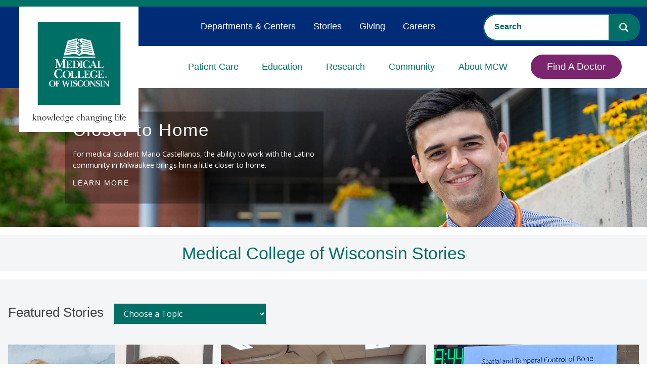

--- FILE ---
content_type: text/html; charset=utf-8
request_url: https://www.mcw.edu/mcwknowledge
body_size: 55511
content:

<!DOCTYPE html>
<html class="no-js" lang="en">


<head>
    

<!--BEGIN NOINDEX-->
<title>Featured Stories | Medical College of Wisconsin</title>
<!--END NOINDEX-->
    <meta name="description" content="Read stories about how our faculty, staff and students are pioneering pathways to a healthier world." />




<meta name="viewport" content="width=device-width, initial-scale=1.0, minimum-scale=1.0">
<meta http-equiv="Content-Type" content="text/html;charset=UTF-8">
<meta http-equiv="X-UA-TextLayoutMetrics" content="gdi" />
<link rel="canonical" href="https://www.mcw.edu/mcwknowledge" />
<link rel="shortcut icon" href="/content/images/main/favicon.ico">
<link rel="icon" href="/content/images/main/favicon.ico">
    <link rel="preconnect" href="https://fonts.googleapis.com">
<link rel="preconnect" href="https://fonts.gstatic.com" crossorigin>
<link href="https://fonts.googleapis.com/css2?family=Merriweather:wght@300;700&family=Open+Sans:wght@300;400&display=swap" rel="stylesheet">
<style>@charset "UTF-8";html{line-height:1.15;-ms-text-size-adjust:100%;-webkit-text-size-adjust:100%}body{margin:0}article,aside,footer,header,nav,section{display:block}h1{font-size:2em;margin:.67em 0}figcaption,figure,main{display:block}figure{margin:1em 40px}hr{box-sizing:content-box;height:0;overflow:visible}pre{font-family:monospace,monospace;font-size:1em}a{background-color:transparent;-webkit-text-decoration-skip:objects}abbr[title]{border-bottom:none;text-decoration:none;text-decoration:none}b,strong{font-weight:inherit}b,strong{font-weight:bolder}code,kbd,samp{font-family:monospace,monospace;font-size:1em}dfn{font-style:italic}mark{background-color:#ff0;color:#000}small{font-size:80%}sub,sup{font-size:75%;line-height:0;position:relative;vertical-align:baseline}sub{bottom:-.25em}sup{top:-.5em}audio,video{display:inline-block}audio:not([controls]){display:none;height:0}img{border-style:none}svg:not(:root){overflow:hidden}button,input,optgroup,select,textarea{font-family:sans-serif;font-size:100%;line-height:1.15;margin:0}button,input{overflow:visible}button,select{text-transform:none}[type=reset],[type=submit],button,html [type=button]{-webkit-appearance:button}[type=button]::-moz-focus-inner,[type=reset]::-moz-focus-inner,[type=submit]::-moz-focus-inner,button::-moz-focus-inner{border-style:none;padding:0}[type=button]:-moz-focusring,[type=reset]:-moz-focusring,[type=submit]:-moz-focusring,button:-moz-focusring{outline:1px dotted ButtonText}fieldset{padding:.35em .75em .625em}legend{box-sizing:border-box;color:inherit;display:table;max-width:100%;padding:0;white-space:normal}progress{display:inline-block;vertical-align:baseline}textarea{overflow:auto}[type=checkbox],[type=radio]{box-sizing:border-box;padding:0}[type=number]::-webkit-inner-spin-button,[type=number]::-webkit-outer-spin-button{height:auto}[type=search]{-webkit-appearance:textfield;outline-offset:-2px}[type=search]::-webkit-search-cancel-button,[type=search]::-webkit-search-decoration{-webkit-appearance:none}::-webkit-file-upload-button{-webkit-appearance:button;font:inherit}details,menu{display:block}summary{display:list-item}canvas{display:inline-block}template{display:none}[hidden]{display:none}*{-moz-box-sizing:border-box;-webkit-box-sizing:border-box;box-sizing:border-box}body{background:#fff;color:#222;font:100%/1.5 "Open Sans",sans-serif;-webkit-text-size-adjust:100%;min-height:100vh}@media all and (min-height:24rem){body{padding-top:44px}}@media all and (min-width:66rem){body{padding-top:0}}fieldset{border:0;padding:0;margin:0}label{display:block;padding-bottom:.2rem;font-weight:400;font-family:"Uni Neue W05 Bold",sans-serif;font-size:.875rem}button,input,select,textarea{font-family:inherit;font-size:100%;margin:0}button:focus,input:focus,select:focus,textarea:focus{outline:0}button.valid,input.valid,select.valid,textarea.valid{color:#222}input,textarea{width:100%;border:1px solid #a5a5a5;border-radius:0;background-color:#f4f5f6;padding:1rem}input.valid,textarea.valid{color:#222}input.input-validation-error,textarea.input-validation-error{border-color:#b12a0b}textarea{vertical-align:top}select{width:100%;border:1px solid #a5a5a5;border-radius:0;background-color:#f4f5f6;padding:.85rem}select.valid{color:#222}input[type=search]{background-color:#f4f5f6;border:none}input[type=search]::-webkit-input-placeholder{color:#2d588b;font-family:"Uni Neue W05 Bold",sans-serif;text-transform:uppercase}input[type=search]::-moz-placeholder{color:#2d588b;font-family:"Uni Neue W05 Bold",sans-serif;text-transform:uppercase}input[type=search]:-ms-input-placeholder{color:#2d588b;font-family:"Uni Neue W05 Bold",sans-serif;text-transform:uppercase}input[type=search]:-moz-placeholder{color:#2d588b;font-family:"Uni Neue W05 Bold",sans-serif;text-transform:uppercase}.field-validation-error{display:block;position:absolute;padding:5px 1em;font-size:.75em;font-weight:700;text-transform:uppercase;width:100%;background-color:#b12a0b;color:#fff}input[data-val-required]{position:relative}input[data-val-required].valid{color:#222}textarea[data-val-required]{position:relative}textarea[data-val-required].valid{color:#222}input[type=number],input[type=search],input[type=text],input[type=url],textarea{-webkit-appearance:none}input[type=number].valid,input[type=search].valid,input[type=text].valid,input[type=url].valid,textarea.valid{color:#222}button,input[type=submit]{cursor:pointer;display:inline-block;border:none;padding:1em;color:#fff;background-color:#007066;border-radius:4px;font-family:"Uni Neue W05 Heavy",sans-serif;letter-spacing:1px;text-transform:uppercase;position:relative;padding-right:2em;font-size:.75rem;margin:0 auto;max-width:300px}button:after,input[type=submit]:after{background:url(/Areas/Main/Content/images/caret-white.svg) no-repeat;position:relative;top:-2px}button:disabled,input[type=submit]:disabled{color:#898989}button:disabled:hover,input[type=submit]:disabled:hover{cursor:progress}input[type=checkbox],input[type=radio]{width:auto;margin-right:.3em;border-left:1px solid #a5a5a5}input[type=search]::-webkit-search-cancel-button,input[type=search]::-webkit-search-decoration{-webkit-appearance:none}::-ms-clear{display:none}::-webkit-search-cancel-button,::-webkit-search-decoration,::-webkit-search-results-button,::-webkit-search-results-decoration{display:none}.cf:after,.cf:before{content:" ";display:table}.cf:after{clear:both}.is-hidden{display:none!important;visibility:hidden!important}.is-vishidden{position:absolute!important;overflow:hidden;width:1px;height:1px;padding:0;border:0;clip:rect(1px,1px,1px,1px)}.align-right{text-align:right}.align-center{text-align:center}.align-left{text-align:left}.wrap-right{float:left;margin-right:1em}.wrap-left{float:right;margin-left:1em}@media all and (max-width:55rem){.hide-small{display:none}}@media all and (min-width:46.8rem) and (max-width:55rem){.hide-med{display:none}}@media all and (min-width:55rem){.hide-large{display:none}}.valid{color:#03804d}.error{color:#b12a0b}.warning{color:#a59b15}.information{color:#0192d0}.font-secondary{font-family:"Uni Neue W05 Bold",sans-serif}.scEmptyPlaceholder{width:100%;min-height:50px;border:1px dotted #d9d9d9}h1{font-size:25px}@media(min-width:380px) and (max-width:1600px){h1{font-size:calc(25px + (58 - 25)*((100vw - 380px)/(1600 - 380)))}}@media(min-width:1600px){h1{font-size:58px}}.hero__title *{font-size:25px}@media(min-width:380px) and (max-width:1600px){.hero__title *{font-size:calc(25px + (58 - 25)*((100vw - 380px)/(1600 - 380)))}}@media(min-width:1600px){.hero__title *{font-size:58px}}.hero__title{font-size:25px}@media(min-width:380px) and (max-width:1600px){.hero__title{font-size:calc(25px + (58 - 25)*((100vw - 380px)/(1600 - 380)))}}@media(min-width:1600px){.hero__title{font-size:58px}}.hero__headline *{font-size:25px}@media(min-width:380px) and (max-width:1600px){.hero__headline *{font-size:calc(25px + (58 - 25)*((100vw - 380px)/(1600 - 380)))}}@media(min-width:1600px){.hero__headline *{font-size:58px}}.hero__headline{font-size:25px}@media(min-width:380px) and (max-width:1600px){.hero__headline{font-size:calc(25px + (58 - 25)*((100vw - 380px)/(1600 - 380)))}}@media(min-width:1600px){.hero__headline{font-size:58px}}.hero__exp-headline{font-size:25px}@media(min-width:380px) and (max-width:1600px){.hero__exp-headline{font-size:calc(25px + (38 - 25)*((100vw - 380px)/(1600 - 380)))}}@media(min-width:1600px){.hero__exp-headline{font-size:38px}}.hero__exp-headline *{font-size:25px}@media(min-width:380px) and (max-width:1600px){.hero__exp-headline *{font-size:calc(25px + (38 - 25)*((100vw - 380px)/(1600 - 380)))}}@media(min-width:1600px){.hero__exp-headline *{font-size:38px}}h2{font-size:20px}@media(min-width:380px) and (max-width:1600px){h2{font-size:calc(20px + (28 - 20)*((100vw - 380px)/(1600 - 380)))}}@media(min-width:1600px){h2{font-size:28px}}.hero__exp-logo-subheadline-h3{font-size:20px}@media(min-width:380px) and (max-width:1600px){.hero__exp-logo-subheadline-h3{font-size:calc(20px + (26 - 20)*((100vw - 380px)/(1600 - 380)))}}@media(min-width:1600px){.hero__exp-logo-subheadline-h3{font-size:26px}}h3{font-size:20px}@media(min-width:380px) and (max-width:1600px){h3{font-size:calc(20px + (26 - 20)*((100vw - 380px)/(1600 - 380)))}}@media(min-width:1600px){h3{font-size:26px}}h4{font-size:18px}@media(min-width:380px) and (max-width:1600px){h4{font-size:calc(18px + (22 - 18)*((100vw - 380px)/(1600 - 380)))}}@media(min-width:1600px){h4{font-size:22px}}.small-text{font-size:11px}@media(min-width:380px) and (max-width:1600px){.small-text{font-size:calc(11px + (12 - 11)*((100vw - 380px)/(1600 - 380)))}}@media(min-width:1600px){.small-text{font-size:12px}}h1,h2,h3,h4{margin-top:0;font-weight:400}h1{color:#007066;font-family:"Uni Neue W05 Bold",sans-serif;line-height:1.2;font-weight:400;margin-bottom:0}h2{color:#444;font-family:"Uni Neue W05 Bold",sans-serif;line-height:1.2;margin-bottom:1rem;font-weight:400}h3{color:#444;font-family:"Uni Neue W05 Bold",sans-serif;line-height:1.2;font-weight:400}h4{color:#444;font-family:"Uni Neue W05 Bold",sans-serif;font-weight:400;margin-bottom:.5rem}.subheading{font-family:"Uni Neue W05 Bold",sans-serif;font-weight:400}a{color:#065590;text-decoration:underline;outline:0;transition:color .2s ease}a:focus,a:hover{color:#0872c1}a:focus{outline:#065590 dotted 1px}a,button,input,li,select,textarea,ul{-webkit-tap-highlight-color:transparent}@media all and (min-width:66rem){ol,ul{font-size:15px;font-size:calc(14px + (16 - 14)*(100vw - 1056px)/(1900))}}dl{overflow:hidden;margin:0 0 1em}dt{font-weight:700}dd{margin-left:0}img,object,video{max-width:100%;height:auto}iframe{margin-bottom:1em}figure{margin:0 0 1em 0}figcaption{font-size:.8rem;font-weight:700;color:#595959}table{border-collapse:collapse;border-spacing:0;border:1px solid #898989;width:100%}th{text-align:left;border:1px solid #898989;padding:.2em}td{border:1px solid #898989;padding:.2em}@font-face{font-family:"Uni Neue W05 Bold Italic";src:url(/Areas/Main/Content/fonts/5504003/e95ff334-6340-46f8-b5c0-c1c74e89ad28.eot?#iefix);src:url(/Areas/Main/Content/fonts/5504003/e95ff334-6340-46f8-b5c0-c1c74e89ad28.eot?#iefix) format("eot"),url(/Areas/Main/Content/fonts/5504003/0bcf1bb2-3b03-4b90-add4-a50a3d51b38c.woff2) format("woff2"),url(/Areas/Main/Content/fonts/5504003/58726964-ad81-4cda-b454-dcc6fcb46674.woff) format("woff"),url(/Areas/Main/Content/fonts/5504003/bb8ee0d5-11a6-40f3-a3e1-bb0d41024d44.ttf) format("truetype")}@font-face{font-family:"Uni Neue W05 Heavy Italic";src:url(/Areas/Main/Content/fonts/5504005/24f236dd-13ad-4d36-9321-abf1f29a5d6d.eot?#iefix);src:url(/Areas/Main/Content/fonts/5504005/24f236dd-13ad-4d36-9321-abf1f29a5d6d.eot?#iefix) format("eot"),url(/Areas/Main/Content/fonts/5504005/2a80e51d-a247-4dfd-91b0-49c8f930fc8f.woff2) format("woff2"),url(/Areas/Main/Content/fonts/5504005/2eea3474-1203-4704-b1f8-e872b94d0b44.woff) format("woff"),url(/Areas/Main/Content/fonts/5504005/88f077b7-d0f4-4c88-b4c2-efb2f2e0978d.ttf) format("truetype")}@font-face{font-family:"Uni Neue W05 Regular";src:url(/Areas/Main/Content/fonts/5504057/5f927bfe-3ca6-4792-ad6e-90f8d87567ae.eot?#iefix);src:url(/Areas/Main/Content/fonts/5504057/5f927bfe-3ca6-4792-ad6e-90f8d87567ae.eot?#iefix) format("eot"),url(/Areas/Main/Content/fonts/5504057/337b0d5d-e363-4a1e-aeff-1ec762964925.woff2) format("woff2"),url(/Areas/Main/Content/fonts/5504057/35babcda-fcd7-41c0-b63c-c3895e8043d5.woff) format("woff"),url(/Areas/Main/Content/fonts/5504057/b5a92ba1-f8ab-4fa8-8845-32fbc4e0d904.ttf) format("truetype")}@font-face{font-family:"Uni Neue W05 Regular Italic";src:url(/Areas/Main/Content/fonts/5504061/7794c55f-d153-44f5-94d3-dd8a0fa38eb5.eot?#iefix);src:url(/Areas/Main/Content/fonts/5504061/7794c55f-d153-44f5-94d3-dd8a0fa38eb5.eot?#iefix) format("eot"),url(/Areas/Main/Content/fonts/5504061/63896681-e200-457b-92b2-aadcc3c7fc7f.woff2) format("woff2"),url(/Areas/Main/Content/fonts/5504061/b7fe3da6-8ca0-4453-9021-ff74dd6b5817.woff) format("woff"),url(/Areas/Main/Content/fonts/5504061/4321afe5-7a32-48db-8d3a-eb69733eba78.ttf) format("truetype")}@font-face{font-family:"Uni Neue W05 Bold";src:url(/Areas/Main/Content/fonts/5504065/f637640f-fe9e-4558-8094-a3c37b7b7f8c.eot?#iefix);src:url(/Areas/Main/Content/fonts/5504065/f637640f-fe9e-4558-8094-a3c37b7b7f8c.eot?#iefix) format("eot"),url(/Areas/Main/Content/fonts/5504065/17f09966-c359-448a-b4c0-47d3f0823872.woff2) format("woff2"),url(/Areas/Main/Content/fonts/5504065/7efd3b1a-a539-4b22-aa0a-86d850feb610.woff) format("woff"),url(/Areas/Main/Content/fonts/5504065/f46b6b73-0972-4258-a8d9-9084839cf3ad.ttf) format("truetype")}@font-face{font-family:"Uni Neue W05 Heavy";src:url(/Areas/Main/Content/fonts/5504069/c0feba7b-fbef-433d-868e-ff6fa7d3a113.eot?#iefix);src:url(/Areas/Main/Content/fonts/5504069/c0feba7b-fbef-433d-868e-ff6fa7d3a113.eot?#iefix) format("eot"),url(/Areas/Main/Content/fonts/5504069/629a238f-2f51-42b7-8661-6218bd4d1540.woff2) format("woff2"),url(/Areas/Main/Content/fonts/5504069/5b9c452f-ce76-474a-ad55-cc071cf32a6c.woff) format("woff"),url(/Areas/Main/Content/fonts/5504069/7f2353cf-f53d-4696-aca0-b92ef9b8e117.ttf) format("truetype")}@font-face{font-family:icons;src:url(/Areas/Main/Content/fonts/icons.eot);src:url(/Areas/Main/Content/fonts/icons.eot?#iefix) format("embedded-opentype"),url(/Areas/Main/Content/fonts/icons.woff) format("woff"),url(/Areas/Main/Content/fonts/icons.ttf) format("truetype"),url(/Areas/Main/Content/fonts/icons.svg#icons) format("svg");font-weight:400;font-style:normal}@font-face{font-family:FontAwesome;font-style:normal;font-weight:400;src:url(/Areas/Main/Content/fonts/fontawesome-webfont.eot) format("embedded-opentype"),url(/Areas/Main/Content/fonts/fontawesome-webfont.woff2) format("woff2"),url(/Areas/Main/Content/fonts/fontawesome-webfont.woff) format("woff"),url(/Areas/Main/Content/fonts/fontawesome-webfont.ttf) format("truetype"),url(/Areas/Main/Content/fonts/fontawesome-webfont.svg) format("svg")}.fa{display:inline-block;font-family:FontAwesome;font-style:normal;font-weight:400;line-height:1;font-size-adjust:none;font-stretch:normal;font-feature-settings:normal;font-language-override:normal;font-kerning:auto;font-variant:normal;font-size:inherit;text-rendering:auto;transform:translate(0,0)}.fa-times-circle-o:after{content:""}.fa-long-arrow-up:after{content:""}.fa-question-circle:after{content:""}p{margin-bottom:1em;margin-top:1em;font-size:1rem;line-height:1.6}@media all and (min-width:66rem){p{font-size:15px;font-size:calc(14px + (16 - 14)*(100vw - 1056px)/(1900))}}html{font-size:16px}body{font-size:16px}blockquote{font-style:italic;border-left:1px solid #898989;color:#898989;padding-left:1em;margin-bottom:1em}hr{border:0;height:1px;background:#d9d9d9;margin:1.5em 0}hr.-no-space-top{margin-top:0}hr.-low-space{margin-top:1em;margin-bottom:1em}hr.-blue{background:#2d588b}hr.-hr-sidebar{margin-top:0;margin-bottom:1em;width:100%}hr.-green{background-color:#4e9889}.page-header hr.-no-space-top{margin-top:1em}@media all and (min-width:55rem){.page-header hr.-no-space-top{margin-top:0}}hr.-contained{max-width:87rem;margin-left:auto;margin-right:auto;width:calc(100% - 2em)}@media all and (min-width:55rem){hr.-contained{width:calc(87rem - 2em)}}abbr{cursor:help}.global-header{background-color:#fff;top:0;width:100%;z-index:5}@media all and (min-height:24rem){.global-header{position:fixed}}@media all and (min-width:66rem){.global-header{background-color:transparent;position:relative}}.menu-open .global-header{height:calc(100% - 44px)}@media all and (min-width:24rem){.menu-open .global-header{height:100%}}@media all and (min-width:66rem){.menu-open .global-header{height:auto}}.global-header__controls{height:44px;margin:0;position:relative;z-index:5}@media all and (min-width:66rem){.global-header__controls{height:auto}}.global-header__controls-wrapper{max-width:87rem;margin:0 auto;position:relative}@media all and (min-width:66rem){.global-header__controls-wrapper{max-width:calc(100% - 20px)}}.global-header__branding{position:absolute;left:0;top:0;z-index:1000}.global-header__menu-group{height:0;overflow:hidden;position:relative}@media all and (min-width:66rem){.global-header__menu-group{height:auto;overflow:visible}}.global-header__menu-group.visible{height:calc(100% - 44px);overflow-y:auto}.global-header__logolink{display:inline-block;width:80px}@media all and (min-width:66rem){.global-header__logolink{position:relative;left:20px;width:160px;margin:0 auto}}@media all and (min-width:87rem){.global-header__logolink{width:185px}}@media all and (min-width:66rem){.global-header__heading-group1-internal .global-header__logolink{width:95px}}.global-header__tagline{display:block;position:absolute;top:10px;left:90px;width:120px}@media all and (min-width:66rem){.global-header__tagline{position:relative;top:0;left:0;margin:0 auto;width:208px}}@media all and (min-width:87rem){.global-header__tagline{width:225px}}.global-header__tagline-img{display:block}@media all and (min-width:66rem){.global-header__tagline-img{display:none}}@media all and (min-width:66rem){.-light .global-header__tagline-img{display:block}}.global-header__tagline-img--rev{display:none}@media all and (min-width:66rem){.global-header__tagline-img--rev{display:block}}@media all and (min-width:66rem){.-light .global-header__tagline-img--rev{display:none}}.global-header__logo-group{display:block}.global-header__logo-img{display:block}.global-header__title{border-left:1px solid #595959;margin:0 0 0 1em;padding:0 0 0 1em}@media all and (min-width:66rem){.global-header__title{margin:1em 2em;padding:1em 2em}}.global-header__text{margin:0;font-size:14px}@media all and (min-width:66rem){.global-header__text{font-size:2rem}}.global-header__text a{color:#007066;text-decoration:none}.global-header__text a:hover{text-decoration:none}.menu-btn{padding:0;position:relative;height:44px;width:44px;background:0 0;border:none;color:#007066;text-decoration:none;text-transform:uppercase;font-size:11px;z-index:5}@media all and (min-width:66rem){.menu-btn{height:100px;width:100px;display:none}}.global-header .menu-btn{position:absolute;right:0;top:0}.show-menu .global-header .menu-btn{position:fixed}@media all and (min-width:48rem){.-dark .menu-btn{color:#fff}}.menu-btn.clicked{color:#fff}.menu-btn.-fixed{position:fixed;right:0;top:0;z-index:10}.menu-btn:focus{outline:0}.menu-btn__icon{border-radius:6px;display:inline-block;position:absolute;left:0;right:0;top:50%;margin:0 auto;width:26px;height:3px;background-color:#007066;transition:all .4s}.menu-btn__icon:after,.menu-btn__icon:before{content:'';height:100%;position:absolute;background-color:inherit;border-radius:inherit;left:0;transition:all .4s}.menu-btn__icon:before{top:-6px;width:80%;left:10%}.menu-btn__icon:after{width:80%;top:6px;left:10%}.active .menu-btn__icon{background-color:rgba(255,255,255,0)}.active .menu-btn__icon:after{background-color:#898989;top:0;width:100%;transform:rotate(-45deg)}.active .menu-btn__icon:before{background-color:#898989;top:0;width:100%;transform:rotate(45deg)}.global-header__faux-header{position:relative}@media all and (min-width:66rem){.global-header__faux-header{height:101px;background-color:#fff}}@media all and (min-width:87rem){.global-header__faux-header{height:110px}}@media all and (min-width:66rem){.global-header__faux-header:after{content:"";display:block;position:absolute;top:0;left:0;width:100%;height:40px;background-color:#f4f5f6}}.mcw-header{background-color:#fff;border-top:13px solid #007066;top:0;width:100%;z-index:5}@media all and (min-height:24rem){.mcw-header{position:fixed}}@media all and (min-width:66rem){.mcw-header{background-color:transparent;position:relative}}.menu-open .mcw-header{height:calc(100% - 44px)}@media all and (min-width:24rem){.menu-open .mcw-header{height:100%}}@media all and (min-width:66rem){.menu-open .mcw-header{height:auto}}@media all and (min-width:66rem){body.-fixed-hero{padding-top:164px}}.mcw-header__controls{margin:0;position:relative;z-index:5;height:62px}@media all and (min-width:66rem){.mcw-header__controls{height:0}}.mcw-header__controls-wrapper{max-width:87rem;margin:0 auto;position:relative}@media all and (min-width:66rem){.mcw-header__controls-wrapper{max-width:calc(100% - 20px)}}.mcw-header__branding{position:absolute;left:0;top:0;z-index:1000}.mcw-header__menu-group{height:0;overflow:hidden;position:relative}@media all and (min-width:66rem){.mcw-header__menu-group{height:auto;overflow:visible}}.mcw-header__menu-group.visible{height:calc(100% - 62px);overflow-y:auto}.mcw-header__logolink{display:inline-block;width:101px}@media all and (min-width:66rem){.mcw-header__logolink{position:relative;left:28px;width:236px;margin:0 auto}}.mcw-header__logolink img,.mcw-header__logolink svg{max-width:100%;height:auto}@media all and (min-width:66rem){.mcw-header__logolink:before{content:"";display:block;width:38px;height:161px;position:absolute;left:-38px;top:0;background-color:#002c77}}.mcw-header__logo-group{display:block}.mcw-header__logo-img{display:block}.mcw-header__title{border-left:1px solid #595959;margin:0 0 0 1em;padding:0 0 0 1em}@media all and (min-width:66rem){.mcw-header__title{margin:1em 2em;padding:1em 2em}}.mcw-header__text{margin:0;font-size:14px}@media all and (min-width:66rem){.mcw-header__text{font-size:2rem}}.mcw-header__text a{color:#007066;text-decoration:none}.mcw-header__text a:hover{text-decoration:none}.mcw-header__search{padding:60px 20px 20px}@media all and (min-width:66rem){.mcw-header__search{top:27px;padding:0;position:absolute;right:14px;top:14px;width:310px;z-index:15}}.mcw-header__search-trigger{padding:1em 2em 1em 1em;border:none;background-color:transparent;line-height:1;position:absolute;top:6px;width:44px;height:44px;right:54px;z-index:5}body.menu-open .mcw-header__search-trigger{display:none}.mcw-header__search-trigger:after{content:"";font-family:FontAwesome;font-size:20px;color:#007066;position:absolute;left:50%;top:56%;-webkit-transform:translate(-50%,-50%);-moz-transform:translate(-50%,-50%);-ms-transform:translate(-50%,-50%);transform:translate(-50%,-50%)}@media all and (min-width:66rem){.mcw-header__search-trigger:after{font-size:20px;left:auto;right:0;-webkit-transform:translate(0,-50%);-moz-transform:translate(0,-50%);-ms-transform:translate(0,-50%);transform:translate(0,-50%)}}@media all and (min-width:66rem){.mcw-header__search-trigger{display:none}}.mcw-header__search .mcw-header__search-container .CoveoSearchInterface{background-color:transparent}.mcw-header__search .mcw-header__search-container .CoveoSearchbox{border-radius:25px;border:2px solid #007066;margin-right:0}.mcw-header__search .mcw-header__search-container .CoveoSearchbox .CoveoSearchButton{border-radius:0 22px 22px 0;background-color:#007066;border:none}.mcw-header__search .mcw-header__search-container .CoveoSearchbox .CoveoSearchButton svg path{fill:#fff}.mcw-header__search .mcw-header__search-container .CoveoSearchbox .CoveoSearchButton:focus{outline:1px dotted #fff}.mcw-header__search .mcw-header__search-container .CoveoSearchbox .magic-box{border:none;border-radius:25px 0 0 25px;background-color:#fff}.mcw-header__search .mcw-header__search-container .CoveoSearchbox .magic-box .magic-box-input{background-color:transparent}.mcw-header__search .mcw-header__search-container .CoveoSearchbox .magic-box .magic-box-input>input{color:#007066;padding-left:20px}.mcw-header__search .mcw-header__search-container .CoveoSearchbox .magic-box .magic-box-input>input::placeholder{font-weight:700;color:#007066}.menu-btn{padding:0;position:relative;height:44px;width:44px;background:0 0;border:none;color:#007066;text-decoration:none;text-transform:uppercase;font-size:11px;z-index:5}@media all and (min-width:66rem){.menu-btn{height:100px;width:100px;display:none}}.mcw-header .menu-btn{position:absolute;right:0;top:0}.show-menu .mcw-header .menu-btn{position:fixed}@media all and (min-width:48rem){.-dark .menu-btn{color:#fff}}.menu-btn.clicked{color:#fff}.menu-btn.-fixed{position:fixed;right:0;top:0;z-index:10}.menu-btn:focus{outline:0}.menu-btn__icon{border-radius:6px;display:inline-block;position:absolute;left:0;right:0;top:50%;margin:0 auto;width:26px;height:3px;background-color:#007066;transition:all .4s}.menu-btn__icon:after,.menu-btn__icon:before{content:'';height:100%;position:absolute;background-color:inherit;border-radius:inherit;left:0;transition:all .4s}.menu-btn__icon:before{top:-6px;width:80%;left:10%}.menu-btn__icon:after{width:80%;top:6px;left:10%}.active .menu-btn__icon{background-color:rgba(255,255,255,0)}.active .menu-btn__icon:after{background-color:#898989;top:0;width:100%;transform:rotate(-45deg)}.active .menu-btn__icon:before{background-color:#898989;top:0;width:100%;transform:rotate(45deg)}.mcw-header__faux-header{position:relative}@media all and (min-width:66rem){.mcw-header__faux-header{height:101px;background-color:#fff}}@media all and (min-width:87rem){.mcw-header__faux-header{height:110px}}@media all and (min-width:66rem){.mcw-header__faux-header:after{content:"";display:block;position:absolute;top:0;left:0;width:100%;height:40px;background-color:#f4f5f6}}.mcw-header-menu{background-color:#fff;position:relative}.mcw-header-menu.visible{height:auto;padding-bottom:1em}@media all and (min-width:66rem){.mcw-header-menu__wrapper{display:flex;justify-content:flex-end}}.mcw-header-menu__list{margin:0;padding:0 2em;list-style-type:none}@media all and (min-width:66rem){.mcw-header-menu__list{padding:78px 2em 0 3em;position:relative;text-align:right}}.mcw-header-menu__list-item{position:relative}@media all and (min-width:66rem){.mcw-header-menu__list-item{border-top:none;border-bottom:none;display:inline-block;position:static;padding:1em 1em 0}}@media all and (min-width:73rem){.mcw-header-menu__list-item{padding:1em 1.5em 0}}.mcw-header-menu__list-item.-btn{border-bottom:none}@media all and (min-width:66rem){.mcw-header-menu__list-item.-btn{flex-grow:1.5;text-align:right}}.mcw-header-menu__list-item.js-mcw-header-menu__list-item{cursor:pointer}.mcw-header-menu__link{border-bottom:1px solid #d9d9d9;padding:.5em 0;cursor:pointer;color:#007066;font-size:16px;font-family:"Uni Neue W05 Bold",sans-serif;letter-spacing:0;padding:12px 0;display:block;position:relative;transition:width .4s,color .4s;text-decoration:none;white-space:nowrap}@media all and (min-width:66rem){.mcw-header-menu__link{border-bottom:none;font-size:18px;position:relative;text-transform:uppercase;text-transform:none;padding:28px 0}}.mcw-header-menu__link:focus,.mcw-header-menu__link:visited{color:#007066}.mcw-header-menu__link:hover{color:#007066}.mcw-header-menu__link:focus{outline:#007066 dotted 1px}@media all and (min-width:66rem){.mcw-header-menu__link:after{content:"";position:absolute;width:0%;height:9px;bottom:0;left:50%;-webkit-transform:translateX(-50%);-moz-transform:translateX(-50%);-ms-transform:translateX(-50%);transform:translateX(-50%);-webkit-transition:width .25s ease-out;-moz-transition:width .25s ease-out;-ms-transition:width .25s ease-out;-o-transition:width .25s ease-out;transition:width .25s ease-out;background-color:#7a256e}}.active .mcw-header-menu__link,.mcw-header-menu__link:hover{text-decoration:none;outline:0}@media all and (min-width:66rem){.active .mcw-header-menu__link:after,.mcw-header-menu__link:hover:after{width:100%}}@media all and (min-width:66rem){.active .mcw-header-menu__link,.mcw-header-menu__link:hover{color:#007066}}.mcw-header-menu__link.-btn{display:inline-block;padding:8px 30px;color:#fff;background-color:#7a256e;border:2px solid #7a256e;margin-top:42px;margin-bottom:.5em;text-align:center;border-radius:25px}.mcw-header-menu__link.-btn:after{display:none}.mcw-header-menu__link.-btn:hover{color:#fff;background-color:#007066;border:2px solid #007066}.mcw-header-menu__link.-btn:focus{outline:#007066 dotted 1px}@media all and (min-width:66rem){.mcw-header-menu__link.-btn{display:block;font-size:19px;margin-top:0;margin-bottom:0}}.global-menu__mobile-subnav-trigger,.mcw-header-menu__mobile-trigger{display:block;position:absolute;right:2px;top:0;width:44px;height:44px;z-index:1}.global-menu__mobile-subnav-trigger:after,.mcw-header-menu__mobile-trigger:after{line-height:1;position:absolute;top:50%;left:50%;content:'';transition:transform .5s;transform:translate(-50%,-50%) rotate(90deg);display:block;width:0;height:0;border-top:5px solid transparent;border-bottom:5px solid transparent;border-left:7px solid #7a256e;z-index:2}.global-menu__mobile-subnav-trigger.active:after,.mcw-header-menu__mobile-trigger.active:after{transform:translate(-50%,-50%) rotate(-90deg)}@media all and (min-width:66rem){.global-menu__mobile-subnav-trigger,.mcw-header-menu__mobile-trigger{display:none}}.global-menu__dropdown-subnav{position:relative}@media all and (max-width:66rem){.global-menu__dropdown-subnav-link+.global-menu__dropdown-subnav-group{overflow:hidden;height:0}}.global-menu__dropdown-subnav-group.visible{height:auto}.mcw-header-menu__dropdown{overflow:hidden;height:0;visibility:hidden}@media all and (min-width:66rem){.mcw-header-menu__dropdown{background:#fff;border-top:none;position:absolute;left:0;z-index:1;width:calc(100% - 160px);opacity:.95;border-radius:0 0 30px 30px;transition:box-shadow .35s;box-shadow:0 0 0 0 transparent}}.mcw-header-menu__dropdown.visible{height:auto;visibility:visible}@media all and (min-width:66rem){.mcw-header-menu__dropdown.visible{border-top:none}}@media all and (min-width:66rem){.mcw-header-menu__dropdown.visible{box-shadow:0 4px 4px 0 rgba(0,0,0,.25)}}.mcw-header-menu__list-item.active .mcw-header-menu__dropdown{visibility:visible}.mcw-header-menu__subnav{padding:0 .5em;position:relative;list-style-type:none;font-size:1.25rem}@media all and (min-width:66rem){.mcw-header-menu__subnav{display:flex;flex-wrap:wrap;justify-content:space-between;padding:1.5em .5em}}.mcw-header-menu__subnav hr{display:none}@media all and (min-width:66rem){.mcw-header-menu__subnav hr{display:block;width:100%}}.mcw-header-menu__subnav-item{border-bottom:1px solid #d9d9d9}@media all and (min-width:66rem){.mcw-header-menu__subnav-item{border-bottom:none;flex-basis:48%;font-size:.75rem;padding-right:1em;text-align:left;margin-bottom:1em}}.mcw-header-menu__subnav-item:last-child{border-bottom:transparent}@media all and (min-width:66rem){.mcw-header-menu__subnav-item.-border{border-top:1px solid #d9d9d9;padding-top:1em}}.mcw-header-menu__subnav-link{display:block;padding:.5em 0;color:#007066;transition:.5s all;white-space:nowrap;font-family:"Uni Neue W05 Regular",sans-serif;text-decoration:none}@media all and (min-width:66rem){.mcw-header-menu__subnav-link{color:#007066;font-family:"Uni Neue W05 Heavy",sans-serif;text-transform:uppercase}}.mcw-header-menu__subnav-link:hover{color:#444}@media all and (min-width:66rem){.mcw-header-menu__subnav-link:hover{color:#00bdac}}.mcw-header-menu__subnav-link:focus{outline:0}@media all and (min-width:66rem){.mcw-header-menu__subnav-link:focus{color:#007066}}.mcw-header-menu__subnav-icon{display:none;float:left;max-width:30px;height:26px;margin-right:1em;margin-bottom:-.5em}@media all and (min-width:66rem){.mcw-header-menu__subnav-icon{display:inline-block;width:67.5%}}.mcw-header-menu__subnav-desc{display:none}@media all and (min-width:66rem){.mcw-header-menu__subnav-desc{color:#595959;display:block;margin-top:0;font-size:.75rem}}@media all and (min-width:66rem){.mcw-header-menu__dropdown-wrapper{align-items:flex-start;max-width:66rem;margin:0 auto;padding:3em 1em;display:flex;flex-direction:row}}@media all and (min-width:66rem){.mcw-header-menu__dropdown-linkblk{width:67.5%}}.mcw-header-menu__dropdown-imgblk{display:none}@media all and (min-width:66rem){.mcw-header-menu__dropdown-imgblk{display:block;width:32.5%;padding-top:2.5em}}.mcw-header-menu__dropdown-imgblk a{text-decoration:none}.mcw-header-menu__dropdown-imgblk span{display:flex;color:#007066;justify-content:flex-start;align-items:center;font-family:"Uni Neue W05 Heavy",sans-serif;letter-spacing:1px;margin-top:8px;text-transform:uppercase;position:relative;padding-right:2em;font-size:.75rem;text-decoration:none}@media all and (min-width:66rem){.mcw-header-menu__dropdown-imgblk span{font-size:13px;font-size:calc(11px + (16 - 11)*(100vw - 1056px)/(1900))}}.mcw-header-menu__dropdown-imgblk span:focus,.mcw-header-menu__dropdown-imgblk span:hover,.mcw-header-menu__dropdown-imgblk span:visited{color:#007066}.mcw-header-menu__dropdown-imgblk span:hover{text-decoration:underline}.mcw-header-menu__dropdown-imgblk span:focus{outline:#007066 dotted 1px}.mcw-header-menu__dropdown-imgblk span:after{background:url(/Areas/Main/Content/images/caret-brand.svg) no-repeat;content:"";display:inline-block;margin-left:1em;position:relative;width:9px;height:14px}.mcw-header-menu__dropdown-imgblk span.-block{margin:1em 0}.mcw-header-util-menu{padding:0 2em 2em;font-family:"Uni Neue W05 Regular",sans-serif}@media all and (min-width:66rem){.mcw-header-util-menu{background:#002c77;padding-bottom:0;position:absolute;top:0;right:0;height:78px;width:100%}}.mcw-header-util-menu__wrapper{max-width:87rem;margin:0 auto}@media all and (min-width:66rem){.mcw-header-util-menu__wrapper{max-width:calc(100% - 20px)}}.mcw-header-util-menu__list{list-style-type:none;position:relative;margin:0;padding:20px 0 60px;z-index:10}@media all and (min-width:66rem){.mcw-header-util-menu__list{display:flex;justify-content:flex-end;padding:0 360px 0 0}}.mcw-header-util-menu__link{color:#007066;display:block;padding:.5em 0;text-decoration:none}@media all and (min-width:66rem){.mcw-header-util-menu__link{font-size:17.5px;padding:10px 1em;color:#fff;font-family:"Uni Neue W05 Bold",sans-serif}}.mcw-header-util-menu__link:focus,.mcw-header-util-menu__link:visited{color:#007066}@media all and (min-width:66rem){.mcw-header-util-menu__link:focus,.mcw-header-util-menu__link:visited{color:#fff}}@media all and (min-width:66rem){.mcw-header-util-menu__link:hover{color:#fff}}.mcw-header__menu-group .global-menu__dropdown-subnav-link{border-bottom:1px solid #d9d9d9;display:block;color:#7a256e;font-size:16px;font-family:"Uni Neue W05 Bold",sans-serif;letter-spacing:0;padding:12px 20px 12px 0;position:relative;text-decoration:none}@media all and (min-width:66rem){.mcw-header__menu-group .global-menu__dropdown-subnav-link{border-bottom:none;color:#007066}}.mcw-header__menu-group .global-menu__dropdown-subnav-link:hover{color:#7a256e}@media all and (min-width:66rem){.mcw-header__menu-group .global-menu__dropdown-subnav-link:after{content:"";display:inline-block;width:0;height:0;border-top:5px solid transparent;border-bottom:5px solid transparent;border-left:7px solid #7a256e;margin-left:12px;position:absolute;bottom:11px}}@media all and (min-width:66rem){.mcw-header__menu-group .global-menu__dropdown-subnav-link{border-bottom:none;padding-bottom:6px}}@media all and (max-width:66rem){.mcw-header__menu-group .global-menu__mobile-subnav-trigger+.global-menu__dropdown-subnav-link{padding-right:50px}}.mcw-header__menu-group .global-menu__dropdown-subnav-link.-no-caret:after{display:none}@media all and (min-width:66rem){.mcw-header__menu-group .global-menu__dropdown-subnav-link.-no-caret:after{display:none}}.mcw-header-util-menu__item.-hasline{border-bottom:1px solid #d9d9d9}@media all and (min-width:66rem){.mcw-header-util-menu__item.-hasline{border-bottom:none}}@media all and (min-width:66rem){.mcw-header-util-menu__item{display:inline-block}}@media all and (min-width:66rem){.mcw-header-util-menu__wrapper{position:relative;bottom:0;display:flex;justify-content:flex-end;align-items:center;height:100%}}@media all and (min-width:66rem){.mcw-main .mcw-header,.the-periscope-project .mcw-header{transition:transform .35s ease-out}}@media all and (min-width:66rem){.mcw-main .mcw-header.-scrolled,.the-periscope-project .mcw-header.-scrolled{background-color:#fff;position:fixed;transform:translateY(0)}}@media all and (min-width:66rem){.mcw-main .mcw-header.-scrolled.-scroll-hide,.the-periscope-project .mcw-header.-scrolled.-scroll-hide{transform:translateY(-285px)}}@media all and (min-width:66rem){.mcw-main .mcw-header.-scrolled.-scroll-hide.-scrollup,.the-periscope-project .mcw-header.-scrolled.-scroll-hide.-scrollup{transform:translateY(0)}}@media all and (max-width:66rem){.mcw-main.menu-open .mcw-header,.the-periscope-project.menu-open .mcw-header{height:100vh}}.mcw-main .mcw-header__intro,.the-periscope-project .mcw-header__intro{display:none}.mcw-main .menu-btn,.the-periscope-project .menu-btn{background-color:transparent;color:#007066;width:62px;height:58px}.mcw-main .menu-btn__icon,.the-periscope-project .menu-btn__icon{background-color:#007066}.mcw-main .menu-btn__icon:after,.mcw-main .menu-btn__icon:before,.the-periscope-project .menu-btn__icon:after,.the-periscope-project .menu-btn__icon:before{left:0;width:100%}.mcw-main .menu-btn__icon:after,.the-periscope-project .menu-btn__icon:after{top:8px}.mcw-main .menu-btn__icon:before,.the-periscope-project .menu-btn__icon:before{top:-8px}.mcw-main .active .menu-btn__icon,.the-periscope-project .active .menu-btn__icon{background-color:rgba(255,255,255,0)}.mcw-main .active .menu-btn__icon:after,.mcw-main .active .menu-btn__icon:before,.the-periscope-project .active .menu-btn__icon:after,.the-periscope-project .active .menu-btn__icon:before{top:0;background-color:#007066}.mcw-main .mcw-header__text a,.the-periscope-project .mcw-header__text a{color:#007066;background-color:transparent}@media all and (min-width:66rem){.mcw-main .mcw-header-menu__list-item,.the-periscope-project .mcw-header-menu__list-item{padding-top:0}}.mcw-main .mcw-header-menu__dropdown-wrapper,.the-periscope-project .mcw-header-menu__dropdown-wrapper{padding:0}@media all and (min-width:66rem){.mcw-main .mcw-header-menu__dropdown-wrapper,.the-periscope-project .mcw-header-menu__dropdown-wrapper{max-width:100%;padding:20px 46px 20px 26px}}.mcw-main .mcw-header-menu__dropdown-content,.the-periscope-project .mcw-header-menu__dropdown-content{color:#000;background:#fff;border-radius:0 0 15px 20px}@media all and (min-width:66rem){.mcw-main .mcw-header-menu__dropdown-content,.the-periscope-project .mcw-header-menu__dropdown-content{display:flex;flex:1}}@media all and (min-width:66rem){.mcw-main .mcw-header-menu__dropdown-columns,.the-periscope-project .mcw-header-menu__dropdown-columns{display:flex;flex:1;justify-content:space-between}}@media all and (min-width:66rem){.mcw-main .mcw-header-menu__dropdown-columns-container,.the-periscope-project .mcw-header-menu__dropdown-columns-container{flex:0 1 33%}}.mcw-main .global-menu__dropdown-linkblk,.the-periscope-project .global-menu__dropdown-linkblk{padding:0 0 0 20px;text-align:left}@media all and (min-width:66rem){.mcw-main .global-menu__dropdown-linkblk,.the-periscope-project .global-menu__dropdown-linkblk{width:100%;margin:0}}.mcw-main .global-menu__dropdown-subnav-list,.the-periscope-project .global-menu__dropdown-subnav-list{list-style-type:none;margin:0;padding:0 0 0 16px}@media all and (min-width:66rem){.mcw-main .global-menu__dropdown-subnav-list,.the-periscope-project .global-menu__dropdown-subnav-list{padding:0 0 16px 0}}.mcw-main .global-menu__dropdown-subnav-list-item,.the-periscope-project .global-menu__dropdown-subnav-list-item{margin:0;padding:0}.mcw-main .global-menu__dropdown-subnav-list-item-link,.the-periscope-project .global-menu__dropdown-subnav-list-item-link{display:inline-block;text-decoration:none;padding:8px 0;position:relative;font-family:"Uni Neue W05 Regular",sans-serif;color:#0e233c}@media all and (min-width:66rem){.mcw-main .global-menu__dropdown-subnav-list-item-link,.the-periscope-project .global-menu__dropdown-subnav-list-item-link{padding:6px 0}}.mcw-main .global-menu__dropdown-subnav-list-item-link:after,.the-periscope-project .global-menu__dropdown-subnav-list-item-link:after{background-color:#0e233c;content:"";display:block;width:100%;height:1px;width:0%;position:absolute;bottom:3px;left:50%;transition:width .35s ease-out,left .35s ease-out}.mcw-main .global-menu__dropdown-subnav-list-item-link:hover:after,.the-periscope-project .global-menu__dropdown-subnav-list-item-link:hover:after{left:0;width:100%}.mcw-main .global-menu__dropdown-subnav-list-item,.the-periscope-project .global-menu__dropdown-subnav-list-item{list-style-type:none;margin:10px 0;line-height:16px}.mcw-main .subnav-cta__CTA,.the-periscope-project .subnav-cta__CTA{position:relative;font-family:"Uni Neue W05 Bold",sans-serif}.mcw-main .subnav-cta__CTA .icon,.the-periscope-project .subnav-cta__CTA .icon{border:none;position:absolute;top:.8em;-webkit-transform:translate(0,-45%);-moz-transform:translate(0,-45%);-ms-transform:translate(0,-45%);transform:translate(0,-45%);left:5.2em;margin-left:7px;cursor:pointer;outline:0}.mcw-main .global-menu__promo,.the-periscope-project .global-menu__promo{display:none;background-color:#e37445}@media all and (min-width:66rem){.mcw-main .global-menu__promo,.the-periscope-project .global-menu__promo{display:block;margin-top:16px}}.mcw-main .global-menu__promo.-blue,.the-periscope-project .global-menu__promo.-blue{background-color:#005a96}.mcw-main .global-menu__promo-anchor,.the-periscope-project .global-menu__promo-anchor{display:flex;text-decoration:none}.mcw-main .global-menu__promo-media,.the-periscope-project .global-menu__promo-media{flex:0 1 40%}.mcw-main .global-menu__promo-image,.the-periscope-project .global-menu__promo-image{display:block;width:100%;height:100%;object-fit:cover}.mcw-main .global-menu__promo-container,.the-periscope-project .global-menu__promo-container{display:flex;flex-direction:column;justify-content:space-between;color:#fff;flex:0 1 60%;font-size:14px;padding:10px 20px 10px 20px;font-family:"Uni Neue W05 Regular",sans-serif}.mcw-main .global-menu__promo-container:hover,.the-periscope-project .global-menu__promo-container:hover{color:#fff}@media all and (max-width:1056px){.mcw-main .global-util-logo,.the-periscope-project .global-util-logo{top:.5em;width:11em;font-size:15px;position:relative;left:8em;line-height:1em}.mcw-main .mcw-header__logo-img,.the-periscope-project .mcw-header__logo-img{display:block;width:7em}}.mcw-main a.drop-down-promo__anchor,.the-periscope-project a.drop-down-promo__anchor{display:flex;height:100%;text-decoration:none;color:#fff}.mcw-main a.drop-down-promo__anchor:hover,.the-periscope-project a.drop-down-promo__anchor:hover{color:#fff}@media all and (min-height:24rem){body.menu-open{overflow:hidden}}@media all and (min-width:66rem){body.menu-open{overflow:auto}}.global-menu{background-color:#fff;position:relative}.global-menu.visible{height:auto;padding-bottom:1em}.global-menu__list{margin:0;padding:2em 2em 0;list-style-type:none}@media all and (min-width:66rem){.global-menu__list{padding:2.5rem 2em 0 3em;text-align:center}}.global-menu__list-item{border-bottom:1px solid #d9d9d9;position:relative}@media all and (min-width:66rem){.global-menu__list-item{border-top:none;border-bottom:none;display:inline-block;position:static;padding:1em 1em 0}}@media all and (min-width:73rem){.global-menu__list-item{padding:1em 1.5em 0}}.global-menu__list-item.-btn{border-top:none}@media all and (min-width:66rem){.global-menu__list-item.-btn{flex-grow:1.5;text-align:right}}.global-menu__list-item.js-global-menu__list-item{cursor:pointer}.global-menu__link{padding:.5em 0;cursor:pointer;color:#444;font-size:1.5rem;font-family:"Uni Neue W05 Regular",sans-serif;display:block;letter-spacing:2px;position:relative;transition:width .4s,color .4s;text-decoration:none;white-space:nowrap;z-index:10}@media all and (min-width:66rem){.global-menu__link{color:#595959;font-family:"Uni Neue W05 Heavy",sans-serif;font-size:12px;font-size:calc(11px + (18 - 11)*(100vw - 1056px)/(1900));margin-bottom:1em;padding:.5em 0;position:relative;text-transform:uppercase}}.global-menu__link:focus,.global-menu__link:visited{color:#444}@media all and (min-width:66rem){.global-menu__link:focus,.global-menu__link:visited{color:#595959}}.global-menu__link:focus{outline:#007066 dotted 1px}@media all and (min-width:66rem){.global-menu__link:after{content:"";position:absolute;height:1px;width:0%;bottom:0;left:50%;-webkit-transform:translateX(-50%);-moz-transform:translateX(-50%);-ms-transform:translateX(-50%);transform:translateX(-50%);-webkit-transition:width .25s ease-out;-moz-transition:width .25s ease-out;-ms-transition:width .25s ease-out;-o-transition:width .25s ease-out;transition:width .25s ease-out;background-color:#007066}}.active .global-menu__link,.global-menu__link:hover{text-decoration:none;outline:0;color:#444}@media all and (min-width:66rem){.active .global-menu__link:after,.global-menu__link:hover:after{width:100%}}@media all and (min-width:66rem){.active .global-menu__link,.global-menu__link:hover{color:#007066}}.global-menu__link.-btn{padding:.5em 1.5em;color:#007066;border:2px solid #d9d9d9;margin-top:1em;text-align:center}.global-menu__link.-btn:after{display:none}.global-menu__link.-btn:hover{color:#fff;background-color:#007066;border:2px solid #007066}.global-menu__link.-btn:focus{outline:#007066 dotted 1px}@media all and (min-width:66rem){.global-menu__link.-btn{margin-top:0}}.global-menu__link.-btn.-green{background-color:#007066;border:2px solid #007066;color:#fff}.global-menu__link.-btn.-green:hover{background-color:#00a394;border:2px solid #00a394}.global-menu__mobile-trigger{display:block;position:absolute;right:2px;top:10px;width:44px;height:44px}.global-menu__mobile-trigger:after{color:#007066;font-size:1.75rem;line-height:1;position:absolute;top:50%;left:50%;transform:translate(-50%,-50%);content:'+';transition:translate .4s,rotate .4s;z-index:2}.global-menu__mobile-trigger.active:after{transform:translate(-50%,-50%) rotate(45deg)}@media all and (min-width:66rem){.global-menu__mobile-trigger{display:none}}.global-menu__dropdown{overflow:hidden;height:0}@media all and (min-width:66rem){.global-menu__dropdown{border-top:none;position:absolute;left:0;z-index:1;width:100%;background:#f6f6f6;background:-moz-linear-gradient(top,#f6f6f6 0,#fff 8%);background:-webkit-linear-gradient(top,#f6f6f6 0,#fff 8%);background:linear-gradient(to bottom,#f6f6f6 0,#fff 8%)}}.global-menu__dropdown.visible{height:auto;border-top:1px solid #d9d9d9}@media all and (min-width:66rem){.global-menu__dropdown.visible{border-top:none}}.global-menu__subnav{padding:0 .5em;position:relative;list-style-type:none;font-size:1.25rem}@media all and (min-width:66rem){.global-menu__subnav{display:flex;flex-wrap:wrap;justify-content:space-between;padding:1.5em .5em}}.global-menu__subnav hr{display:none}@media all and (min-width:66rem){.global-menu__subnav hr{display:block;width:100%}}.global-menu__subnav-item{border-bottom:1px solid #d9d9d9}@media all and (min-width:66rem){.global-menu__subnav-item{border-bottom:none;flex-basis:48%;font-size:.75rem;padding-right:1em;text-align:left;margin-bottom:1em}}.global-menu__subnav-item:last-child{border-bottom:transparent}@media all and (min-width:66rem){.global-menu__subnav-item.-border{border-top:1px solid #d9d9d9;padding-top:1em}}.global-menu__subnav-link{display:block;padding:.5em 0;color:#444;transition:.5s all;white-space:nowrap;font-family:"Uni Neue W05 Regular",sans-serif;text-decoration:none}@media all and (min-width:66rem){.global-menu__subnav-link{color:#007066;font-family:"Uni Neue W05 Heavy",sans-serif;text-transform:uppercase}}.global-menu__subnav-link:hover{color:#444}@media all and (min-width:66rem){.global-menu__subnav-link:hover{color:#00bdac}}.global-menu__subnav-link:focus{outline:0;color:#444}@media all and (min-width:66rem){.global-menu__subnav-link:focus{color:#007066}}.global-menu__subnav-icon{display:none;float:left;max-width:30px;height:26px;margin-right:1em;margin-bottom:-.5em}@media all and (min-width:66rem){.global-menu__subnav-icon{display:inline-block;width:67.5%}}.global-menu__subnav-desc{display:none}@media all and (min-width:66rem){.global-menu__subnav-desc{color:#595959;display:block;margin-top:0;font-size:.75rem}}@media all and (min-width:66rem){.global-menu__dropdown-wrapper{align-items:flex-start;max-width:66rem;margin:0 auto;padding:3em 1em;display:flex;flex-direction:row}}@media all and (min-width:66rem){.global-menu__dropdown-linkblk{width:67.5%}}.global-menu__dropdown-imgblk{display:none}@media all and (min-width:66rem){.global-menu__dropdown-imgblk{display:block;width:32.5%;padding-top:2.5em}}.global-menu__dropdown-imgblk a{text-decoration:none}.global-menu__dropdown-imgblk span{display:flex;color:#007066;justify-content:flex-start;align-items:center;font-family:"Uni Neue W05 Heavy",sans-serif;letter-spacing:1px;margin-top:8px;text-transform:uppercase;position:relative;padding-right:2em;font-size:.75rem;text-decoration:none}@media all and (min-width:66rem){.global-menu__dropdown-imgblk span{font-size:13px;font-size:calc(11px + (16 - 11)*(100vw - 1056px)/(1900))}}.global-menu__dropdown-imgblk span:focus,.global-menu__dropdown-imgblk span:hover,.global-menu__dropdown-imgblk span:visited{color:#007066}.global-menu__dropdown-imgblk span:hover{text-decoration:underline}.global-menu__dropdown-imgblk span:focus{outline:#007066 dotted 1px}.global-menu__dropdown-imgblk span:after{background:url(/Areas/Main/Content/images/caret-brand.svg) no-repeat;content:"";display:inline-block;margin-left:1em;position:relative;width:9px;height:14px}.global-menu__dropdown-imgblk span.-block{margin:1em 0}.global-util-menu{padding:0 2em 2em;font-family:"Uni Neue W05 Regular",sans-serif}@media all and (min-width:66rem){.global-util-menu{padding-bottom:0;position:absolute;top:0;right:0;height:40px;width:100%;background-color:#f4f5f6}}.global-util-menu__wrapper{max-width:87rem;margin:0 auto}@media all and (min-width:66rem){.global-util-menu__wrapper{max-width:calc(100% - 20px)}}.global-util-menu__list{list-style-type:none;margin:0;padding:0}@media all and (min-width:66rem){.global-util-menu__list{display:flex;justify-content:flex-end}}.global-util-menu__item>a,.global-util-menu__link{color:#898989;display:block;padding:.5em 0;text-decoration:none}@media all and (min-width:66rem){.global-util-menu__item>a,.global-util-menu__link{font-size:12px;font-size:calc(12px + (15 - 12)*(100vw - 1056px)/(1900));padding:10px 1em}}.global-util-menu__item>a.-biglink,.global-util-menu__link.-biglink{padding:.5em 0;cursor:pointer;color:#444;font-size:1.35rem;font-family:"Uni Neue W05 Regular",sans-serif;position:relative;transition:.4s all}@media all and (min-width:66rem){.global-util-menu__item>a.-biglink,.global-util-menu__link.-biglink{border:none;color:#898989;padding:1em;font-size:.75rem}}.global-util-menu__item.-hasline{border-bottom:1px solid #d9d9d9}@media all and (min-width:66rem){.global-util-menu__item.-hasline{border-bottom:none}}@media all and (min-width:66rem){.global-util-menu__item{display:inline-block}}.global-search{position:absolute;top:0;width:100%}@media all and (min-width:66rem){.global-search{position:absolute;top:47px;right:0}}.global-search__slideout{height:0;overflow:hidden;position:absolute;top:44px;width:100%;background-color:#fff}@media all and (min-width:66rem){.global-search__slideout{top:48px;right:0;width:auto;z-index:2}}@media all and (min-width:87rem){.global-search__slideout{top:52px}}.global-search__slideout.visible{height:auto}.global-search__slideout.visible .global-search__container .CoveoSearchButton{border-bottom:none}.global-search__slideout.visible .magic-box-suggestions{position:static;border:none;border-top:solid 1px #9e9e9e}.global-search__container{padding:2em 1em 1em}@media all and (min-width:24rem){.global-search__container{display:flex}}@media all and (min-width:66rem){.global-search__container{width:25em}}.global-search__container:after{content:"";display:table;clear:both}.global-search__submit{float:right;padding:.875em;border:none;background-color:#007066;color:#fff;font-family:"Uni Neue W05 Bold",sans-serif;font-size:.875rem;text-transform:uppercase;margin-top:.5em;margin-left:.5em}@media all and (min-width:24rem){.global-search__submit{margin-top:0}}@media all and (min-width:66rem){.global-search__submit{font-size:12px;font-size:calc(12px + (16 - 12)*(100vw - 1056px)/(1900))}}.global-search__field{border:none;font-size:.875rem;padding-right:60px}@media all and (min-width:66rem){.global-search__field{font-size:.75rem}}.global-search__field::-webkit-input-placeholder{font-family:"Uni Neue W05 Regular",sans-serif;text-transform:uppercase}.global-search__field::-moz-placeholder{font-family:"Uni Neue W05 Regular",sans-serif;text-transform:uppercase}.global-search__field:-ms-input-placeholder{font-family:"Uni Neue W05 Regular",sans-serif;text-transform:uppercase}.global-search__field:-moz-placeholder{font-family:"Uni Neue W05 Regular",sans-serif;text-transform:uppercase}.global-search__trigger{padding:1em 2em 1em 1em;border:none;background-color:transparent;line-height:1;position:absolute;top:0;width:44px;height:44px;right:44px}.global-search__trigger:after{content:"";font-family:FontAwesome;font-size:16px;color:#898989;position:absolute;left:50%;top:56%;-webkit-transform:translate(-50%,-50%);-moz-transform:translate(-50%,-50%);-ms-transform:translate(-50%,-50%);transform:translate(-50%,-50%)}@media all and (min-width:66rem){.global-search__trigger:after{font-size:20px;left:auto;right:0;-webkit-transform:translate(0,-50%);-moz-transform:translate(0,-50%);-ms-transform:translate(0,-50%);transform:translate(0,-50%)}}@media all and (min-width:66rem){.global-search__trigger{right:2em;width:auto}}.global-search__btn-txt{color:#898989;font-family:"Uni Neue W05 Regular",sans-serif;font-size:.75rem;text-transform:uppercase}.global-search__btn-txt.-hide-mobile{display:none}@media all and (min-width:66rem){.global-search__btn-txt.-hide-mobile{display:inline}}.global-search .global-search__container .coveo-search-section{width:100%}.global-search .global-search__container .CoveoSearchInterface{width:100%}.global-search .global-search__container .CoveoSearchInterface .CoveoResultLink{color:#007066}.global-search .global-search__container .CoveoSearchButton{border-left:0}.global-search .global-search__container .CoveoSearchButton .coveo-search-button-svg{color:#007066}.hero{margin-bottom:0;position:relative;text-align:left}@media all and (min-width:73rem){.hero{overflow:hidden;margin-bottom:0}}.hero.hero--search{overflow:visible;margin-bottom:0}.hero.-content-hub{display:none}@media all and (min-width:55rem){.hero.-content-hub{display:block}}.hero__img{max-width:100%;width:100%;display:block;height:auto}.hero__wrapper{max-width:87rem;margin-top:1em;padding:0 1em;width:100%}@media all and (min-width:73rem){.hero__wrapper{margin:0 1em;position:absolute;top:50%;left:50%;transform:translate(-50%,-50%);z-index:4}}@media all and (min-width:73rem){.hero__wrapper.-bottom-text{margin:0 1em;position:absolute;top:50%;left:50%;transform:translate(-50%,0);z-index:4}}.hero__wrapper.hero__wrapper--search{padding-bottom:2em;position:relative}@media all and (min-width:29.75rem){.hero__wrapper.hero__wrapper--search{max-width:500px;margin:0;padding:0;position:absolute;top:50%;left:50%;transform:translate(-50%,-50%);z-index:4}}.hero__content{text-align:center}@media all and (min-width:73rem){.hero__content.hero__content--expanded{text-align:left;width:50%}}@media all and (min-width:73rem){.hero__content.hero__content--right{float:right}}@media all and (min-width:73rem){.hero__content.hero__content--bottom-right{float:right;transform:translateY(45%)}}@media all and (min-width:73rem){.hero__content.hero__content--bottom-left{transform:translateY(45%)}}@media all and (min-width:73rem){.-has-box .hero__content{background-color:rgba(0,0,0,.35);padding:1em}}@media all and (min-width:73rem){.-light.-has-box .hero__content{padding:1em;background-color:rgba(255,255,255,.35)}}.hero__content a{color:#fff;text-decoration:none}.hero__content a:link{color:#fff}.hero__content a:hover{color:#5fb2db}.hero__content a:hover .hero__headline{transition:color .5s;color:#b2daee}.hero__cta a{display:flex;color:#007066;justify-content:center;align-items:center;font-family:"Uni Neue W05 Bold",sans-serif;font-size:13px;letter-spacing:2px;text-transform:uppercase;position:relative;padding-right:2em;text-decoration:none}@media all and (min-width:73rem){.hero__cta a{color:#fff;justify-content:flex-start;font-size:13px;font-size:calc(13px + (18 - 13)*(100vw - 1056px)/(1900))}}.hero__cta a:focus,.hero__cta a:hover,.hero__cta a:visited{color:#007066;text-decoration:underline}@media all and (min-width:73rem){.hero__cta a:focus,.hero__cta a:hover,.hero__cta a:visited{color:#fff}}.hero__cta a:after{background:url(/Areas/Main/Content/images/caret-brand.svg) no-repeat;content:"";display:inline-block;margin-left:1em;position:relative;width:9px;height:14px}@media all and (min-width:73rem){.hero__cta a:after{background:url(/Areas/Main/Content/images/caret-white.svg) no-repeat}}.-light .hero__cta a{color:#007066}.-light .hero__cta a:focus,.-light .hero__cta a:hover,.-light .hero__cta a:visited{color:#007066}.-light .hero__cta a:after{background:url(/Areas/Main/Content/images/caret-brand.svg) no-repeat}.hero__exp-headline,.hero__headline,.hero__title{color:#222;letter-spacing:2px;font-family:"Uni Neue W05 Bold",sans-serif;line-height:1.2;font-weight:400;margin-bottom:0}@media all and (min-width:73rem){.hero__exp-headline,.hero__headline,.hero__title{color:#fff}}@media all and (min-width:73rem){.-light .hero__exp-headline,.-light .hero__headline,.-light .hero__title{color:#222}}.hero__exp-headline{margin-bottom:1rem}@media all and (min-width:73rem){.hero__dsc{color:#fff}}@media all and (min-width:73rem){.-light .hero__dsc{color:#222}}.hero__headline .coveo-search-section{max-width:500px;margin:1em auto;padding:0 10px}.hero__headline .CoveoSearchbox{background-color:#fff;border:none;font-family:"Uni Neue W05 Regular",sans-serif;font-size:1.2rem;letter-spacing:0}.hero__headline .CoveoSearchbox .CoveoSearchButton{border-left:none;background-color:#fff;border-radius:0}.hero__headline .CoveoSearchbox .CoveoSearchButton .coveo-search-button-svg{color:#007066}.hero__headline .CoveoSearchbox .magic-box{border-radius:0}.hero__headline .CoveoSearchbox .magic-box .magic-box-input{border-radius:0}.hero__headline .CoveoSearchbox .magic-box .magic-box-input>input{font-family:"Uni Neue W05 Regular",sans-serif;font-size:1.2rem;letter-spacing:0}.hero__headline .CoveoSearchbox .magic-box .magic-box-suggestions{font-size:1.2rem;letter-spacing:0}.hero__headline .magic-box *{font-size:1.2rem;letter-spacing:0}.hero__headline .coveo-search-section .magic-box *{font-size:1.2rem;letter-spacing:0}.hero__logo{max-width:250px;display:none}@media all and (min-width:73rem){.hero__logo{display:inline-block}}.hero__logo-mobile{position:absolute;top:50%;left:50%;max-width:250px;max-height:80%;transform:translate(-50%,-50%)}@media all and (min-width:73rem){.hero__logo-mobile{display:none}}.hero__exp-headline-h2,.hero__exp-logo-headline{color:#222;letter-spacing:2px;font-family:"Uni Neue W05 Bold",sans-serif;line-height:1.2;margin-bottom:1rem;font-weight:400;font-size:1.5rem}@media all and (min-width:73rem){.hero__exp-headline-h2,.hero__exp-logo-headline{color:#fff}}@media all and (min-width:66rem){.hero__exp-headline-h2,.hero__exp-logo-headline{font-size:38px}}.hero__exp-logo-subheadline,.hero__exp-logo-subheadline-h3{font-family:"Uni Neue W05 Bold",sans-serif;line-height:1.2;margin-bottom:1rem;font-weight:400;color:#222;letter-spacing:2px;font-family:"Uni Neue W05 Regular",sans-serif}@media all and (min-width:73rem){.hero__exp-logo-subheadline,.hero__exp-logo-subheadline-h3{color:#fff}}.hero__img-wrap{position:relative}.hero__read-more-arrow{display:none}.hero__read-more-arrow .fa-long-arrow-up{-webkit-transform:rotate(180deg);-moz-transform:rotate(180deg);-ms-transform:rotate(180deg);transform:rotate(180deg);position:relative;top:2px}.hero__search{font-family:"Uni Neue W05 Regular",sans-serif;margin:0 auto;font-size:1.2rem}.hero__search .easy-autocomplete a{font-size:1.2rem;color:#444}.hero__search .easy-autocomplete a b{color:#007066;font-weight:400}.hero__search .easy-autocomplete-container ul{background-color:#f4f5f6;box-shadow:0 0 1em rgba(0,0,0,.25);padding:1em}.hero__search .easy-autocomplete-container ul li{border:none;background-color:none}.hero__search .easy-autocomplete-container ul li.selected{background-color:#e8ebf1}.hero__search:after{position:absolute;right:32px;top:14px;content:"";color:#007066;font-family:FontAwesome}@media all and (min-width:29.75rem){.hero__search:after{right:21px}}.hero__ribbon{background-color:#2d588b;margin-top:1em}@media all and (min-width:73rem){.hero__ribbon{margin-top:0}}.hero__ribbon-wrapper{padding:1em;margin:0 auto;max-width:60rem}.hero__ribbon-copy{color:#fff;margin:0;text-align:center}.cc-homepage-hero{position:relative}.cc-homepage-hero.-dark:after,.cc-homepage-hero.-light:after,.cc-homepage-hero.-medium:after{content:"";display:block;position:absolute;left:0;top:0;width:100%;height:100%;mix-blend-mode:multiply;z-index:1}.cc-homepage-hero.-light:after{background:linear-gradient(90deg,rgba(17,34,58,.35) 0,rgba(0,90,150,.55) 29.63%,rgba(196,196,196,0) 89.43%)}.cc-homepage-hero.-medium:after{background:linear-gradient(90deg,rgba(14,35,60,.55) 0,rgba(0,90,150,.75) 29.63%,rgba(196,196,196,0) 89.43%)}.cc-homepage-hero.-dark:after{background:linear-gradient(90deg,rgba(17,34,58,.7) 0,rgba(0,90,150,.8) 29.63%,rgba(196,196,196,0) 89.43%)}.cc-homepage-hero__img{display:block}.cc-homepage-hero__inline-vid-group{display:grid;justify-items:center;align-items:center;position:relative;width:100%;height:130vw;overflow:hidden}@media all and (min-width:48rem){.cc-homepage-hero__inline-vid-group{height:100vw}}@media all and (min-width:66rem){.cc-homepage-hero__inline-vid-group{height:63vw}}.cc-homepage-hero__inline-vid-group .wistia_responsive_padding{margin:0;position:absolute;z-index:1;top:50%;left:50%;min-width:100%;min-height:101%;transform:translate(-50%,-50%)}.cc-homepage-hero__caption{position:absolute;left:5%;top:50%;transform:translateY(-50%);width:90%;z-index:2}@media all and (min-width:1300px){.cc-homepage-hero__caption{top:40%}}.cc-homepage-hero__description{color:#fff;font-size:18px;font-family:Merriweather,serif;font-weight:300;margin:60px 0 0 0;line-height:1.38;width:82%;transition:color .5s;font-size:18px;font-size:calc(18px + (45 - 18)*(100vw - 375px)/(1056))}.cc-homepage-hero__description a{color:#fff}.cc-homepage-hero__description a:hover{color:#fff;font-weight:700}@media all and (min-width:48rem){.cc-homepage-hero__description{margin-top:50px;width:78%}}@media all and (min-width:87rem){.cc-homepage-hero__description{font-size:52px;font-size:calc(45px + (69 - 45)*(100vw - 1056px)/(1900));margin-top:60px;width:68%}}.cc-homepage-hero__wistia_embed.wistia_embed{background-color:transparent;background-image:none!important}.cc-homepage-hero__wistia_embed.wistia_embed .wistia_click_to_play{width:auto!important;height:auto!important}.cc-homepage-hero__ctrls{display:flex;justify-content:space-between;align-items:center;margin-top:60px;text-decoration:none}@media all and (min-width:66rem){.cc-homepage-hero__ctrls{margin-top:100px}}.cc-homepage-hero__ctrls:hover{text-decoration:none}.cc-homepage-hero__ctrls:focus{outline:0}.cc-homepage-hero__faux-play-btn svg{width:68px;height:68px}@media all and (min-width:66rem){.cc-homepage-hero__faux-play-btn svg{width:118px;height:118px}}.cc-homepage-hero__faux-cta{display:inline-block;color:#fff;background:#0e233c;border-radius:20px;font-family:"Uni Neue W05 Bold",sans-serif;padding:8px 25px;white-space:nowrap;text-decoration:none}.cc-homepage-hero__faux-cta:hover{text-decoration:none;color:#fff}.cc-homepage-hero__cta-line{flex:0 1 100%;display:block;height:1px;background:#fff;margin:0 20px}[data-icon]:before{font-family:icons;content:attr(data-icon);speak:none;font-weight:400;line-height:1;-webkit-font-smoothing:antialiased}.icon-android,.icon-apple,.icon-arrow-left:before,.icon-arrow-right:before,.icon-arrow:after,.icon-bubble:before,.icon-envelope:before,.icon-facebook:before,.icon-feed:before,.icon-google-plus:before,.icon-instagram,.icon-linkedin:before,.icon-menu:before,.icon-pinterest:before,.icon-play:before,.icon-podcast,.icon-search:before,.icon-stumbleupon:before,.icon-tag:before,.icon-tumblr:before,.icon-twitter:before,.icon-youtube:before{font-family:icons;speak:none;font-style:normal;font-weight:400;font-variant:normal;text-transform:none;line-height:1;-webkit-font-smoothing:antialiased}.icon-twitter:before{content:"t"}.icon-stumbleupon:before{content:"u"}.icon-pinterest:before{content:"p"}.icon-linkedin:before{content:"i"}.icon-google-plus:before{content:"g"}.icon-search:before{content:"s"}.icon-play:before{content:"a"}.icon-menu:before{content:"!"}.icon-arrow-left:before{content:"#"}.icon-arrow-right:before{content:"$"}.icon-bubble:before{content:"%"}.icon-facebook:before{content:"f"}.icon-feed:before{content:"'"}.icon-youtube:before{content:"y"}.icon-tag:before{content:"("}.icon-tumblr:before{content:"m"}.icon-instagram:before{content:"\""}.icon-podcast:before{content:"&"}.icon-android:before{content:")"}.icon-apple:before{content:"*"}.icon-envelope:before{content:"+"}.icon-arrow:after{content:"a";display:inline-block;-webkit-transform:rotate(90deg);-moz-transform:rotate(90deg);-ms-transform:rotate(90deg);-o-transform:rotate(90deg);transform:rotate(90deg)}.icon-play:before{font-size:.7rem;padding-left:.2em}.icon-play-box{display:block;margin-left:2em}.icon-play-box:before{padding:.25em;background:#898989;color:#fff;margin-left:-1.7rem;margin-right:.5em}.c-btn{display:inline-block;background:#007066;color:#fff;line-height:1;padding:1rem 2rem;border:0;border-radius:0;text-align:center;text-transform:uppercase;transition:background .2s ease;font-size:.75rem;text-decoration:none;font-family:"Uni Neue W05 Heavy",sans-serif;letter-spacing:1px}@media all and (min-width:66rem){.c-btn{font-size:13px;font-size:calc(11px + (16 - 11)*(100vw - 1056px)/(1900))}}.c-btn:focus,.c-btn:hover{background:#007066;color:#fff}.c-btn.disabled{background:#d9d9d9;color:#898989}.c-btn-small{padding:.5em}.c-btn-large{padding:.5em;text-transform:uppercase;background:#898989;font-size:1.4rem;font-weight:400}.text-btn{position:relative;color:#2d588b;background:0 0;border:none;font-style:normal;font-weight:700;font-family:"Uni Neue W05 Heavy",sans-serif;font-size:.875rem;text-transform:uppercase;padding:12px 50px 12px 0}.text-btn:after{position:absolute;content:"";transition:all .2s ease;right:-15px}.text-btn:focus,.text-btn:hover{color:#444}.-dark .text-btn{color:#fff}.text-btn__caret{display:flex;color:#007066;justify-content:flex-start;align-items:center;font-family:"Uni Neue W05 Heavy",sans-serif;letter-spacing:1px;text-transform:uppercase;position:relative;padding-right:2em;font-size:.75rem;text-decoration:none}@media all and (min-width:66rem){.text-btn__caret{font-size:13px;font-size:calc(11px + (16 - 11)*(100vw - 1056px)/(1900))}}.text-btn__caret:focus,.text-btn__caret:hover,.text-btn__caret:visited{color:#007066}.text-btn__caret:hover{text-decoration:underline}.text-btn__caret:focus{outline:#007066 dotted 1px}.text-btn__caret:after{background:url(/Areas/Main/Content/images/caret-brand.svg) no-repeat;content:"";display:inline-block;margin-left:1em;position:relative;width:9px;height:14px}.text-btn__caret.-block{margin:1em 0}.text-btn--arrow{display:flex;color:#007066;justify-content:flex-start;align-items:center;font-family:"Uni Neue W05 Heavy",sans-serif;letter-spacing:1px;text-transform:uppercase;position:relative;padding-right:2em;font-size:.75rem;text-decoration:none}@media all and (min-width:66rem){.text-btn--arrow{font-size:13px;font-size:calc(11px + (16 - 11)*(100vw - 1056px)/(1900))}}.text-btn--arrow:focus,.text-btn--arrow:hover,.text-btn--arrow:visited{color:#007066}.text-btn--arrow:focus{outline:#007066 dotted 1px}.text-btn--arrow:hover{text-decoration:underline}.text-btn--arrow:after{background:url(/Areas/Main/Content/images/caret-brand.svg) no-repeat;content:"";display:inline-block;vertical-align:middle;margin-left:1em;position:relative;width:9px;height:14px}.text-btn--arrow.-block{margin:1em 0}.intro-w-heading-text__cta>a,.stat-block__caret>a,.text-btn__cta>a{display:flex;color:#007066;justify-content:flex-start;align-items:center;font-family:"Uni Neue W05 Heavy",sans-serif;letter-spacing:1px;text-transform:uppercase;position:relative;padding-right:2em;font-size:.75rem;text-decoration:none}@media all and (min-width:66rem){.intro-w-heading-text__cta>a,.stat-block__caret>a,.text-btn__cta>a{font-size:13px;font-size:calc(11px + (16 - 11)*(100vw - 1056px)/(1900))}}.intro-w-heading-text__cta>a:focus,.intro-w-heading-text__cta>a:hover,.intro-w-heading-text__cta>a:visited,.stat-block__caret>a:focus,.stat-block__caret>a:hover,.stat-block__caret>a:visited,.text-btn__cta>a:focus,.text-btn__cta>a:hover,.text-btn__cta>a:visited{color:#007066}.intro-w-heading-text__cta>a:focus,.stat-block__caret>a:focus,.text-btn__cta>a:focus{outline:#007066 dotted 1px}.intro-w-heading-text__cta>a:hover,.stat-block__caret>a:hover,.text-btn__cta>a:hover{text-decoration:underline}.intro-w-heading-text__cta>a:after,.stat-block__caret>a:after,.text-btn__cta>a:after{background:url(/Areas/Main/Content/images/caret-brand.svg) no-repeat;content:"";display:inline-block;vertical-align:middle;margin-left:1em;position:relative;width:9px;height:14px}.intro-w-heading-text__cta>a.-block,.stat-block__caret>a.-block,.text-btn__cta>a.-block{margin:1em 0}.-brand .image-feature__link>a,.-brand .intro-w-heading-text__cta>a,.-brand .stat-block__caret>a,.text-btn__caret--white{display:flex;color:#fff;justify-content:flex-start;align-items:center;font-family:"Uni Neue W05 Heavy",sans-serif;letter-spacing:1px;text-transform:uppercase;position:relative;padding-right:2em;font-size:.75rem;text-decoration:none}@media all and (min-width:66rem){.-brand .image-feature__link>a,.-brand .intro-w-heading-text__cta>a,.-brand .stat-block__caret>a,.text-btn__caret--white{font-size:13px;font-size:calc(11px + (16 - 11)*(100vw - 1056px)/(1900))}}.-brand .image-feature__link>a:focus,.-brand .image-feature__link>a:hover,.-brand .image-feature__link>a:visited,.-brand .intro-w-heading-text__cta>a:focus,.-brand .intro-w-heading-text__cta>a:hover,.-brand .intro-w-heading-text__cta>a:visited,.-brand .stat-block__caret>a:focus,.-brand .stat-block__caret>a:hover,.-brand .stat-block__caret>a:visited,.text-btn__caret--white:focus,.text-btn__caret--white:hover,.text-btn__caret--white:visited{color:#fff}.-brand .image-feature__link>a:focus,.-brand .intro-w-heading-text__cta>a:focus,.-brand .stat-block__caret>a:focus,.text-btn__caret--white:focus{outline:#fff dotted 1px}.-brand .image-feature__link>a:hover,.-brand .intro-w-heading-text__cta>a:hover,.-brand .stat-block__caret>a:hover,.text-btn__caret--white:hover{text-decoration:underline}.-brand .image-feature__link>a:after,.-brand .intro-w-heading-text__cta>a:after,.-brand .stat-block__caret>a:after,.text-btn__caret--white:after{background:url(/Areas/Main/Content/images/caret-white.svg) no-repeat;content:"";display:inline-block;vertical-align:middle;margin-left:1em;position:relative;width:9px;height:14px}.-brand .image-feature__link>a.-block,.-brand .intro-w-heading-text__cta>a.-block,.-brand .stat-block__caret>a.-block,.text-btn__caret--white.-block{margin:1em 0}.text-btn__cta.-btn-cta>a{display:inline-block;padding:1em;color:#fff;background-color:#007066;border-radius:4px;text-decoration:none}.text-btn__cta.-btn-cta>a:after{background:url(/Areas/Main/Content/images/caret-white.svg) no-repeat;position:relative;top:-2px}.text-btn__cta.-btn-cta>a:focus{outline:#666 dotted 1px}.c-btn--overlay{background:#a5a5a5}.breadcrumbs{margin:1em 0 0}@media all and (min-width:66rem){.breadcrumbs{margin:1em 0}}.l-main .breadcrumbs__wrapper.l{padding:0}.breadcrumbs__list{margin:0;padding:0;list-style-type:none}.breadcrumbs__list-item{color:#595959;display:none;font-family:"Uni Neue W05 Heavy",sans-serif;font-size:.8rem;letter-spacing:2px;text-transform:uppercase}@media all and (min-width:66rem){.breadcrumbs__list-item{display:inline-block;font-size:14px;font-size:calc(11px + (16 - 11)*(100vw - 1056px)/(1900))}}.breadcrumbs__list-item:nth-last-child(2){display:inline-block}.breadcrumbs__list-item:nth-last-child(2):before{content:"<"}@media all and (min-width:66rem){.breadcrumbs__list-item:nth-last-child(2):before{display:none}}.breadcrumbs__list-item a,.breadcrumbs__list-item a:focus,.breadcrumbs__list-item a:visited{color:#595959;text-decoration:none}.breadcrumbs__list-item a+span,.breadcrumbs__list-item a:focus+span,.breadcrumbs__list-item a:visited+span{display:none}@media all and (min-width:66rem){.breadcrumbs__list-item a+span,.breadcrumbs__list-item a:focus+span,.breadcrumbs__list-item a:visited+span{display:inline}}.site-alert{background-color:#b12a0b;color:#fff;padding:.5em 1em;position:relative}.site-alert__wrapper{font-size:.875rem;font-family:"Uni Neue W05 Regular",sans-serif;margin:0 auto;padding:0 2em 0 80px;display:flex;align-items:flex-end;flex-wrap:wrap}@media all and (min-width:66rem){.site-alert__wrapper{max-width:calc(100% - 200px);padding-left:130px}}@media all and (min-width:87rem){.site-alert__wrapper{max-width:calc(100% - 260px)}}.site-alert__wrapper strong{font-family:"Uni Neue W05 Bold",sans-serif}.mcw-header .site-alert__wrapper{padding-left:102px}@media all and (min-width:66rem){.mcw-header .site-alert__wrapper{padding-left:172px}}.site-alert__btn{position:absolute;right:0;top:0;background-color:transparent;border:none;color:#fff}.site-alert__btn:focus{outline:0}.site-alert .site-alert__wrapper a{text-decoration:none;display:inline-block;color:#fff;padding-left:5px}.site-alert .site-alert__wrapper a .text-btn__caret{display:flex;padding:0 1em 0 0;color:#fff;text-decoration:none}.site-alert .site-alert__wrapper a .text-btn__caret:after{background:url(/Areas/Main/Content/images/caret-white.svg) no-repeat;position:relative}.site-alert .site-alert__wrapper a .text-btn__caret:focus{outline:#fff dotted 1px}.site-alert .site-alert__wrapper a:hover{color:#fff;text-decoration:underline}.site-alert .site-alert__wrapper a:hover .text-btn__caret{color:#fff}.text-intro .text-intro__wrapper{padding-top:0}.text-intro__heading{color:#007066;font-size:1.5rem;margin-bottom:0;line-height:1.2}@media all and (min-width:66rem){.text-intro__heading{font-size:32px;font-size:calc(26px + (40 - 26)*(100vw - 1056px)/(1900))}}.media-intro{margin:0;padding:0}@media all and (min-width:66rem){.media-intro{margin:1em 0;padding:1em 0}}.media-intro__header{color:#007066;font-size:1.5rem;margin-bottom:0;line-height:1.2}@media all and (min-width:66rem){.media-intro__header{font-size:32px;font-size:calc(26px + (40 - 26)*(100vw - 1056px)/(1900))}}.media-intro__img img{width:100%}.media-intro__txt{line-height:2;margin:1rem 0}@media all and (min-width:73rem){.media-intro__txt{font-size:16px;font-size:calc(16px + (21 - 16)*(100vw - 1056px)/(1900))}}.media-intro__txt p{line-height:2}@media all and (min-width:73rem){.media-intro__txt p{font-size:16px;font-size:calc(16px + (21 - 16)*(100vw - 1056px)/(1900))}}.profile-block-container{padding:1em 0;margin:0}.profile-block{background-color:#f4f5f6;margin:0;padding:0}.profile-block a{text-decoration:none}@media all and (min-width:29.75rem){.profile-block{display:flex;align-items:flex-start;flex-direction:row;justify-content:space-between}}@media all and (min-width:24rem){.detail-sidebar__item .profile-block{display:flex;align-items:flex-start;flex-direction:row;justify-content:space-between}}.profile-block__intro{border-bottom:1px solid #d9d9d9}.profile-block__cta{border-bottom:1px solid #d9d9d9;padding:.5em 0}.profile-block__cta a{display:inline-flex;color:#007066;justify-content:flex-start;align-items:center;font-family:"Uni Neue W05 Heavy",sans-serif;letter-spacing:1px;text-transform:uppercase;text-decoration:none;padding:.5em 2em .5em 0;font-size:.75rem}@media all and (min-width:66rem){.profile-block__cta a{font-size:13px;font-size:calc(11px + (16 - 11)*(100vw - 1056px)/(1900))}}.profile-block__cta a:focus,.profile-block__cta a:hover,.profile-block__cta a:visited{color:#007066}.profile-block__cta a:hover{text-decoration:underline}.profile-block__cta a:after{background:url(/Areas/Main/Content/images/caret-brand.svg) no-repeat;content:"";display:inline-block;margin-left:1em;position:relative;min-width:9px;width:9px;height:14px}.profile-block__specs+.profile-block__cta{border-bottom:none;border-top:1px solid #d9d9d9}.profile-block__cta-link{display:inline-flex;color:#007066;justify-content:flex-start;align-items:center;font-family:"Uni Neue W05 Heavy",sans-serif;letter-spacing:1px;text-transform:uppercase;padding:.5em 2em .5em 0;font-size:.75rem;text-decoration:none}@media all and (min-width:66rem){.profile-block__cta-link{font-size:13px;font-size:calc(11px + (16 - 11)*(100vw - 1056px)/(1900))}}.profile-block__cta-link:focus,.profile-block__cta-link:hover,.profile-block__cta-link:visited{color:#007066}.profile-block__cta-link:hover{text-decoration:underline}.profile-block__cta-link:after{background:url(/Areas/Main/Content/images/caret-brand.svg) no-repeat;content:"";display:inline-block;margin-left:1em;position:relative;min-width:9px;width:9px;height:14px}.profile-block__img-container{max-width:400px;flex:1 1 42%}.profile-block__img{display:block;height:auto;min-width:100px;width:100%}.detail-sidebar__item .profile-block__img{width:100%}@media all and (min-width:24rem){.detail-sidebar__item .profile-block__img{flex:1 1 22%;min-width:60px;width:22%}}@media all and (min-width:66rem){.detail-sidebar__item .profile-block__img{flex:1 1 42%;width:36%}}.profile-block__content{padding:1em}@media all and (min-width:24rem){.profile-block__content{max-width:65%;min-width:65%}}@media all and (min-width:46.8rem){.profile-block__content{flex:1 1 65%;max-width:65%;padding:2em}}@media all and (min-width:66rem){.profile-block__content{flex-basis:70%;max-width:70%}}@media all and (min-width:46.8rem){.detail-sidebar__item .profile-block__content{padding:1em;min-width:50%;max-width:75%}}@media all and (min-width:66rem){.detail-sidebar__item .profile-block__content{max-width:70%}}.profile-block__heading{color:#007066;font-size:1.5rem;margin-bottom:.5rem}@media all and (min-width:66rem){.profile-block__heading{font-size:32px;font-size:calc(26px + (40 - 26)*(100vw - 1056px)/(1900))}}.profile-block__subheading{color:#222;font-size:.75rem;font-family:"Uni Neue W05 Regular",sans-serif;letter-spacing:1px}@media all and (min-width:66rem){.profile-block__subheading{font-size:13px;font-size:calc(11px + (16 - 11)*(100vw - 1056px)/(1900))}}.profile-block__specs{padding:1em 0}@media all and (min-width:46.8rem){.profile-block__specs.-col{-moz-column-count:2;-webkit-column-count:2;column-count:2;-moz-column-gap:3em;-webkit-column-gap:3em;column-gap:3em}}@media all and (min-width:46.8rem){.profile-block__specs.-flex{display:flex;justify-content:space-between;flex-wrap:wrap}}.profile-block__spec-group{-webkit-column-break-inside:avoid;page-break-inside:avoid;break-inside:avoid}.-flex .profile-block__spec-group{flex:0 1 47.5%}.profile-block__spec-heading{color:#007066;font-size:1rem;margin:0 0 .5em 0}@media all and (min-width:66rem){.profile-block__spec-heading{font-size:16px;font-size:calc(14px + (18 - 14)*(100vw - 1056px)/(1900))}}.profile-block__spec-list{list-style-type:none;margin:.5em 0 1em;padding:0;line-height:1.2;font-family:"Uni Neue W05 Regular",sans-serif}.profile-block__spec-list a{display:inline-block;margin-bottom:16px;overflow-wrap:break-word;word-wrap:break-word;-ms-word-break:break-all;word-break:break-all;word-break:break-word}.profile-block__card-cta{display:inline-flex;color:#007066;justify-content:flex-start;align-items:center;font-family:"Uni Neue W05 Heavy",sans-serif;letter-spacing:1px;text-transform:uppercase;position:absolute;padding:.5em 2em .5em 0;font-size:.75rem;bottom:16px;left:16px;text-decoration:none}@media all and (min-width:66rem){.profile-block__card-cta{font-size:13px;font-size:calc(11px + (16 - 11)*(100vw - 1056px)/(1900))}}.profile-block__card-cta:focus,.profile-block__card-cta:hover,.profile-block__card-cta:visited{color:#007066}.profile-block__card-cta:hover{text-decoration:underline}.profile-block__card-cta:after{background:url(/Areas/Main/Content/images/caret-brand.svg) no-repeat;content:"";display:inline-block;margin-left:1em;position:relative;min-width:9px;width:9px;height:14px}.profile-block__statement:after,.profile-block__statement:before{content:'"'}.local-navigation{margin:0;background-color:#f4f5f6}.local-navigation__mobile-toggle{padding:1em 2em;cursor:pointer;color:#007066;font-family:"Uni Neue W05 Heavy",sans-serif;display:block;letter-spacing:2px;position:relative;transition:width .4s,color .4s;text-transform:uppercase;text-decoration:none;white-space:nowrap}.local-navigation__mobile-toggle.active,.local-navigation__mobile-toggle:focus{color:#222}.local-navigation__mobile-toggle:hover{color:#666}@media all and (min-width:73rem){.local-navigation__mobile-toggle{display:none}}.local-nav__mobile-toggle-indicator{display:block;position:absolute;right:28px;top:50%;transform:translateY(-50%);width:15px;height:2px;background-color:#007066}.local-nav__mobile-toggle-indicator:after{content:"";display:block;transform:rotate(90deg);transition:transform .5s;width:15px;height:2px;background-color:#007066}.active .local-nav__mobile-toggle-indicator:after{transform:rotate(0)}.local-navigation__wrapper{height:0;overflow:hidden}.local-navigation__wrapper.visible{height:auto}@media all and (min-width:73rem){.local-navigation__wrapper{height:auto;overflow:visible;display:flex;justify-content:center;text-align:center}}.local-navigation__list{margin:0;padding:0;position:relative;list-style-type:none}@media all and (min-width:73rem){.local-navigation__list{display:flex;justify-content:center;text-align:center}}@media all and (min-width:39.8rem){.local-navigation--faux-tabs .local-navigation__list{display:flex;justify-content:center;text-align:center}}.local-navigation__list-item{padding:0;position:relative}@media all and (min-width:73rem){.local-navigation__list-item{display:inline-block}}.local-navigation__link{padding:1em 2em;cursor:pointer;color:#007066;font-family:"Uni Neue W05 Heavy",sans-serif;display:block;letter-spacing:2px;position:relative;transition:width .4s,color .4s;text-transform:uppercase;text-decoration:none}@media all and (min-width:73rem){.local-navigation__link{white-space:nowrap;padding:2em;font-size:12px;font-size:calc(11px + (18 - 11)*(100vw - 1056px)/(1900))}}@media all and (min-width:73rem){.-active .local-navigation__link{background-color:#fff}}.local-navigation__link.-has-dropdown{padding-right:3em}.local-navigation__link.-has-dropdown:before{background:url(/Areas/Main/Content/images/caret-nav.svg) no-repeat;content:"";display:block;position:absolute;right:1.5em;width:16px;height:8px;top:50%;margin-top:-4px}@media all and (min-width:73rem){.local-navigation__link.-has-dropdown:before{display:none}}.local-navigation--faux-tabs .local-navigation__link.-inactive{color:#595959}@media all and (min-width:39.8rem){.local-navigation--faux-tabs .local-navigation__link.-inactive{color:#007066}}.local-navigation--faux-tabs .-active .local-navigation__link{background-color:#fff}.local-navigation__link:hover,.local-navigation__link:visited{outline:0;color:#007066}@media all and (min-width:73rem){.local-navigation__link:hover,.local-navigation__link:visited{color:#007066}}.local-navigation__link:focus{outline:#007066 dotted 1px;color:#007066}@media all and (min-width:73rem){.local-navigation__link:focus{color:#007066}}.local-navigation__link.active{color:#007066;background-color:#e8ebf1}@media all and (min-width:73rem){.local-navigation__link.active:after{width:calc(100% - 48px)}}@media all and (min-width:73rem){.local-navigation__link:after{content:"";position:absolute;height:1px;width:0%;bottom:16px;left:50%;-webkit-transform:translateX(-50%);-moz-transform:translateX(-50%);-ms-transform:translateX(-50%);transform:translateX(-50%);-webkit-transition:width .25s ease-out;-moz-transition:width .25s ease-out;-ms-transition:width .25s ease-out;-o-transition:width .25s ease-out;transition:width .25s ease-out;background-color:#007066}}.local-navigation__trigger-btn{display:none}@media all and (min-width:73rem){.local-navigation__trigger-btn{display:block;position:absolute;right:0;top:0;height:100%;width:40px;padding:0;background-color:transparent!important;border:none}}@media all and (min-width:73rem){.local-navigation__trigger-caret{background:url(/Areas/Main/Content/images/caret-nav.svg) no-repeat center center;background-size:16px 8px;border-radius:16px;display:block;position:absolute;left:0;width:26px;height:26px;top:50%;transform:translateY(-50%)}}.local-navigation__trigger-btn:focus .local-navigation__trigger-caret{outline:#007066 dotted 1px}.local-navigation__dropdown{overflow:hidden;height:0;background-color:#e8ebf1;min-width:100%;visibility:hidden}@media all and (min-width:73rem){.local-navigation__dropdown{border-top:none;position:absolute;left:0;z-index:2}}@media all and (min-width:73rem){.local-navigation__dropdown.-twocol{left:-45px}}.local-navigation__dropdown.visible{height:auto;visibility:visible}.local-navigation__link.active+.local-navigation__trigger-btn+.local-navigation__dropdown{visibility:visible}@media all and (min-width:73rem){.local-navigation__link.-has-dropdown+.local-navigation__trigger-btn+.local-navigation__dropdown .local-navigation__subnav-item:first-child{display:none}}.local-navigation__subnav{padding:0 1em 1em;position:relative;list-style-type:none}@media all and (min-width:73rem){.local-navigation__subnav{padding:1em}}@media all and (min-width:73rem){.local-navigation__subnav.-twocol{display:flex;flex-direction:column;flex-flow:column wrap;width:600px;padding:1em 45px}}@media all and (min-width:73rem){.local-navigation__subnav-item{border-bottom:none;font-size:.75rem;padding:0}}@media all and (min-width:73rem){.local-navigation__subnav.-twocol .local-navigation__subnav-item{width:48%;max-width:270px}}.local-navigation__subnav-item:last-child{border-bottom:transparent}@media all and (min-width:73rem){.local-navigation__subnav-item.-border{border-top:1px solid #d9d9d9;padding-top:1em}}.local-navigation__subnav-link{color:#007066;display:block;padding:1em;transition:.5s all;text-decoration:none;white-space:nowrap;font-family:"Uni Neue W05 Heavy",sans-serif;text-align:left}@media all and (min-width:73rem){.local-navigation__subnav.-twocol .local-navigation__subnav-link{white-space:wrap}}@media all and (min-width:73rem){.local-navigation__subnav-link{text-transform:uppercase}}.local-navigation__subnav-link:hover{color:#00bdac}.local-navigation__subnav-link:focus{outline:#007066 dotted 1px;color:#007066}.browse-departments{margin:0}.browse-departments.-gray{background-color:#f4f5f6}.browse-departments__subhead{font-size:1.5rem}@media all and (min-width:66rem){.browse-departments__subhead{font-size:32px;font-size:calc(26px + (40 - 26)*(100vw - 1056px)/(1900))}}@media all and (min-width:66rem){.browse-departments__intro-text{font-size:16px;font-size:calc(14px + (20 - 14)*(100vw - 1056px)/(1900))}}.browse-departments__group{padding:2em 1em;max-width:600px;margin:0 auto}.browse-departments__group:first-child{padding-top:0}@media all and (min-width:46.8rem){.browse-departments__group{padding:2em}}.browse-departments__nav{padding:1em 0;background-color:#fff}@media all and (min-width:46.8rem){.browse-departments__nav{position:sticky;top:44px}}@media all and (min-width:66rem){.browse-departments__nav{padding:1em 2em;top:0}}.browse-departments__group-list{list-style-type:none;margin:0;padding:0}@media all and (min-width:46.8rem){.browse-departments__group-list{padding-left:3em}}.browse-departments__group-sublist{padding:.5em 0 .5em 1.5em;list-style-type:none}.browse-departments__tabpane{position:relative}.browse-departments__tabpane.-inactive{display:none}.browse-departments__listnav{margin-top:0;padding:0;text-align:center;list-style-type:none}.browse-departments__listnav-item{display:inline-block;border-left:1px solid #595959;line-height:1;overflow:hidden}.browse-departments__listnav-item:first-child{border:none}.browse-departments__listnav-item a{color:#007066;display:block;padding:3px 1em;text-decoration:none}.browse-departments__listnav-item a:focus{color:#007066}.browse-departments__listnav-item a:hover{color:#666;text-decoration:underline}.browse-departments__listnav-item a.disabled{color:#595959}.browse-departments__link{display:block;color:#007066;font-family:"Uni Neue W05 Regular",sans-serif;font-size:1rem;line-height:1;text-decoration:none;padding:4px 0}.browse-departments__link:focus{color:#007066}.browse-departments__link:hover{color:#666}.browse-departments__list{margin:0;padding:0;list-style-type:none}.browse-departments__item{border-bottom:1px solid #d9d9d9;padding:1em 0}@media all and (min-width:29.75rem){.browse-departments__item{align-items:center;display:flex;justify-content:space-between}}.browse-departments__title{color:#007066;font-family:"Uni Neue W05 Regular",sans-serif;margin-right:2em}@media all and (min-width:29.75rem){.browse-departments__title{display:inline-block;width:20%}}.browse-departments__desc{margin-right:2em}@media all and (min-width:46.8rem){.browse-departments__desc{flex-grow:1.5}}.intro-w-heading-text{padding:3em 0 2em}.intro-w-heading-text .intro-w-heading-text__wrapper{padding-top:0}.intro-w-heading-text .intro-w-heading-text__wrapper.l{max-width:60rem}.intro-w-heading-text.-gray{background-color:#f4f5f6}.intro-w-heading-text.-brand{background-color:#007066}.intro-w-heading-text.-brand .intro-w-heading-text__description,.intro-w-heading-text.-brand .intro-w-heading-text__heading{color:#fff}.intro-w-heading-text.-brand .intro-w-heading-text__description a,.intro-w-heading-text.-brand .intro-w-heading-text__heading a{color:#fff}.intro-w-heading-text.-brand .intro-w-heading-text__cta{color:#fff}.intro-w-heading-text.-brand .intro-w-heading-text__cta a:focus,.intro-w-heading-text.-brand .intro-w-heading-text__cta a:hover,.intro-w-heading-text.-brand .intro-w-heading-text__cta a:visited{color:#fff}.intro-w-heading-text.-brand .intro-w-heading-text__cta a:after{background:url(/Areas/Main/Content/images/caret-white.svg) no-repeat}.intro-w-heading-text.-pad-top-none{padding-top:0}.intro-w-heading-text.-pad-bottom-none{padding-bottom:0}@media all and (min-width:66rem){.intro-w-heading-text__wrapper{display:flex;justify-content:space-between}}@media all and (min-width:66rem){.-right .intro-w-heading-text__wrapper{flex-direction:row-reverse}}.intro-w-heading-text__heading{color:#007066;font-size:1.5rem}@media all and (min-width:66rem){.intro-w-heading-text__heading{font-size:32px;font-size:calc(26px + (40 - 26)*(100vw - 1056px)/(1900));flex:0 1 28%}}@media all and (min-width:66rem){.intro-w-heading-text__content{flex:0 1 68%}}.intro-w-heading-text__description{margin-top:6px;margin-bottom:1rem}.two-column-rich-text{margin:0;padding:2em 0;position:relative;font-size:1rem;line-height:1.6}@media all and (min-width:66rem){.two-column-rich-text{font-size:15px;font-size:calc(14px + (16 - 14)*(100vw - 1056px)/(1900))}}.two-column-rich-text.-gray{background-color:#f4f5f6}.two-column-rich-text.-nospace{margin:0;padding:0}.two-column-rich-text.-pad-top-none{padding-top:0}.two-column-rich-text.-pad-bottom-none{padding-bottom:0}.two-column-rich-text.-component-brand{background-color:#007066}.two-column-rich-text.-component-brand *{color:#fff}.two-column-rich-text.-component-brand .text-btn__caret{color:#fff}.two-column-rich-text.-component-brand .text-btn__caret:hover{color:#fff}.two-column-rich-text.-component-brand .text-btn__caret:after{background:url(/Areas/Main/Content/images/caret-white.svg) no-repeat}.rich-text-component{font-size:1rem;line-height:1.6}@media all and (min-width:66rem){.rich-text-component{font-size:15px;font-size:calc(14px + (16 - 14)*(100vw - 1056px)/(1900))}}.rich-text-component.-pad-top-none.l{padding-top:0}.rich-text-component.-pad-bottom-none.l{padding-bottom:0}.two-column-rich-text__heading{color:#007066;font-size:1.5rem}@media all and (min-width:66rem){.two-column-rich-text__heading{font-size:32px;font-size:calc(26px + (40 - 26)*(100vw - 1056px)/(1900))}}.two-column-rich-text__container{padding:1em 0}.two-column-rich-text__column ol li,.two-column-rich-text__column ul li{margin:6px 0}.l--two-col .two-column-rich-text__column.l-col-half{margin-bottom:1em}.l--two-col .two-column-rich-text__column.l-col-half :first-child{margin-top:0}.l--two-col .two-column-rich-text__column.l-col-half :last-child{margin-bottom:0}@media all and (min-width:55rem){.-left .l--two-col .two-column-rich-text__column.l-col-half{width:30%}}@media all and (min-width:55rem){.-left .l--two-col .two-column-rich-text__column.l-col-half+.two-column-rich-text__column{width:70%}}@media all and (min-width:55rem){.-right .l--two-col .two-column-rich-text__column.l-col-half{width:70%}}@media all and (min-width:55rem){.-right .l--two-col .two-column-rich-text__column.l-col-half+.two-column-rich-text__column{width:30%}}.l--two-col .two-column-rich-text__column.l-col-half a:hover{color:#5fb2db}@media all and (min-width:55rem){.l--two-col .two-column-rich-text__column.l-col-half{margin-right:1.5em;padding-right:1.5em}}@media all and (min-width:55rem){.l--two-col .two-column-rich-text__column.l-col-half+.two-column-rich-text__column{margin-right:0;margin-left:1.5em;padding-left:1.5em}}.l--two-col .two-column-rich-text__column.l-col-half .text-btn__caret{color:#007066}.l--two-col .two-column-rich-text__column.l-col-half .text-btn__caret:hover{color:#007066}.-gray .l--two-col .two-column-rich-text__column.l-col-half{background-color:transparent;color:#222}.-gray .l--two-col .two-column-rich-text__column.l-col-half *{color:#222}.-gray .l--two-col .two-column-rich-text__column.l-col-half h4{color:#444}.-gray .l--two-col .two-column-rich-text__column.l-col-half a{color:#065590}.-gray .l--two-col .two-column-rich-text__column.l-col-half a:hover{color:#0872c1}.-gray .l--two-col .two-column-rich-text__column.l-col-half .text-btn__caret{color:#007066}.-gray .l--two-col .two-column-rich-text__column.l-col-half .text-btn__caret:hover{color:#007066}.-brand .l--two-col .two-column-rich-text__column.l-col-half{background-color:#007066;color:#fff;padding:1em}.-brand .l--two-col .two-column-rich-text__column.l-col-half *{color:#fff}.-brand .l--two-col .two-column-rich-text__column.l-col-half .text-btn__caret{color:#fff}.-brand .l--two-col .two-column-rich-text__column.l-col-half .text-btn__caret:hover{color:#fff}.-brand .l--two-col .two-column-rich-text__column.l-col-half .text-btn__caret:after{background:url(/Areas/Main/Content/images/caret-white.svg) no-repeat}.-component-brand .l--two-col .two-column-rich-text__column.l-col-half .text-btn__caret{color:#fff}.-component-brand .l--two-col .two-column-rich-text__column.l-col-half .text-btn__caret:hover{color:#fff}.-component-brand .l--two-col .two-column-rich-text__column.l-col-half .text-btn__caret:after{background:url(/Areas/Main/Content/images/caret-white.svg) no-repeat}.-gray-columns .l--two-col .two-column-rich-text__column.l-col-half{background-color:#f4f5f6;color:#222;padding:1em}.-gray-columns .l--two-col .two-column-rich-text__column.l-col-half *{color:#222}.-gray-columns .l--two-col .two-column-rich-text__column.l-col-half h4{color:#444}.-gray-columns .l--two-col .two-column-rich-text__column.l-col-half a{color:#065590}.-gray-columns .l--two-col .two-column-rich-text__column.l-col-half a:hover{color:#0872c1}.-gray-columns .l--two-col .two-column-rich-text__column.l-col-half .text-btn__caret{color:#007066}.-gray-columns .l--two-col .two-column-rich-text__column.l-col-half .text-btn__caret:hover{color:#007066}.two-column-rich-text__content{line-height:1.8;margin-top:0}@media all and (min-width:46.8rem){.two-column-rich-text__content{-moz-column-count:2;-webkit-column-count:2;column-count:2;-moz-column-gap:3em;-webkit-column-gap:3em;column-gap:3em}}.two-column-rich-text__content .no-break{-webkit-column-break-inside:avoid;page-break-inside:avoid;break-inside:avoid}.two-column-rich-text__heading+.two-column-rich-text__content{margin-top:2em}.two-column-rich-text__content p:first-child{margin-top:0}.two-column-rich-text__content .videoWrapper{margin:0}.two-column-rich-text__content .videoWrapper+*{margin-top:1em}.-gray-columns .two-column-rich-text__content{background-color:#f4f5f6;color:#222;padding:1em}.-gray-columns .two-column-rich-text__content *{color:#222}.-gray-columns .two-column-rich-text__content h4{color:#444}.-gray-columns .two-column-rich-text__content a{color:#065590}.-gray-columns .two-column-rich-text__content a:hover{color:#0872c1}.-gray-columns .two-column-rich-text__content .text-btn__caret{color:#007066}.-gray-columns .two-column-rich-text__content .text-btn__caret:hover{color:#007066}.light-box{position:relative;background:#fff;padding:2em;width:auto;max-width:500px;margin:20px auto}.light-box .form-builder__form-item:last-child{margin-bottom:0}.light-box div:first-child h4{margin-bottom:0;color:#fff}.mfp-bg{top:0;left:0;width:100%;height:100%;z-index:1042;overflow:hidden;position:fixed;background:#0b0b0b;opacity:.8}.mfp-wrap{top:0;left:0;width:100%;height:100%;z-index:1043;position:fixed;outline:0!important;-webkit-backface-visibility:hidden}.mfp-container{text-align:center;position:absolute;width:100%;height:100%;left:0;top:0;padding:0 8px;box-sizing:border-box}.mfp-container:before{content:'';display:inline-block;height:100%;vertical-align:middle}.mfp-align-top .mfp-container:before{display:none}.mfp-content{position:relative;display:inline-block;vertical-align:middle;margin:0 auto;text-align:left;z-index:1045}.mfp-ajax-holder .mfp-content,.mfp-inline-holder .mfp-content{width:100%;cursor:auto}.mfp-ajax-cur{cursor:progress}.mfp-zoom-out-cur,.mfp-zoom-out-cur .mfp-image-holder .mfp-close{cursor:-moz-zoom-out;cursor:-webkit-zoom-out;cursor:zoom-out}.mfp-zoom{cursor:pointer;cursor:-webkit-zoom-in;cursor:-moz-zoom-in;cursor:zoom-in}.mfp-auto-cursor .mfp-content{cursor:auto}.mfp-arrow,.mfp-close,.mfp-counter,.mfp-preloader{-webkit-user-select:none;-moz-user-select:none;user-select:none}.mfp-loading.mfp-figure{display:none}.mfp-hide{display:none!important}.mfp-preloader{color:#ccc;position:absolute;top:50%;width:auto;text-align:center;margin-top:-.8em;left:8px;right:8px;z-index:1044}.mfp-preloader a{color:#ccc}.mfp-preloader a:hover{color:#fff}.mfp-s-ready .mfp-preloader{display:none}.mfp-s-error .mfp-content{display:none}button.mfp-arrow,button.mfp-close{overflow:visible;cursor:pointer;background:0 0;border:0;-webkit-appearance:none;display:block;outline:0;padding:0;z-index:1046;box-shadow:none;touch-action:manipulation}button::-moz-focus-inner{padding:0;border:0}.mfp-close{width:44px;height:44px;line-height:44px;position:absolute;right:0;top:0;text-decoration:none;text-align:center;opacity:.65;padding:0 0 18px 10px;color:#fff;font-style:normal;font-size:28px;font-family:Arial,Baskerville,monospace}.mfp-close:focus,.mfp-close:hover{opacity:1}.mfp-close:active{top:1px}.mfp-close-btn-in .mfp-close{color:#333}.mfp-iframe-holder .mfp-close,.mfp-image-holder .mfp-close{color:#fff;right:-6px;text-align:right;padding-right:6px;width:100%}.mfp-counter{position:absolute;top:0;right:0;color:#ccc;font-size:12px;line-height:18px;white-space:nowrap}.mfp-arrow{position:absolute;opacity:.65;margin:0;top:50%;margin-top:-55px;padding:0;width:90px;height:110px;-webkit-tap-highlight-color:transparent}.mfp-arrow:active{margin-top:-54px}.mfp-arrow:focus,.mfp-arrow:hover{opacity:1}.mfp-arrow:after,.mfp-arrow:before{content:'';display:block;width:0;height:0;position:absolute;left:0;top:0;margin-top:35px;margin-left:35px;border:medium inset transparent}.mfp-arrow:after{border-top-width:13px;border-bottom-width:13px;top:8px}.mfp-arrow:before{border-top-width:21px;border-bottom-width:21px;opacity:.7}.mfp-arrow-left{left:0}.mfp-arrow-left:after{border-right:17px solid #fff;margin-left:31px}.mfp-arrow-left:before{margin-left:25px;border-right:27px solid #3f3f3f}.mfp-arrow-right{right:0}.mfp-arrow-right:after{border-left:17px solid #fff;margin-left:39px}.mfp-arrow-right:before{border-left:27px solid #3f3f3f}.mfp-iframe-holder{padding-top:40px;padding-bottom:40px}.mfp-iframe-holder .mfp-content{line-height:0;width:100%;max-width:900px}.mfp-iframe-holder .mfp-close{top:-40px}.mfp-iframe-scaler{width:100%;height:0;overflow:hidden;padding-top:56.25%}.mfp-iframe-scaler iframe{position:absolute;display:block;top:0;left:0;width:100%;height:100%;box-shadow:0 0 8px rgba(0,0,0,.6);background:#000}img.mfp-img{width:auto;max-width:100%;height:auto;display:block;line-height:0;box-sizing:border-box;padding:40px 0 40px;margin:0 auto}.mfp-figure{line-height:0}.mfp-figure:after{content:'';position:absolute;left:0;top:40px;bottom:40px;display:block;right:0;width:auto;height:auto;z-index:-1;box-shadow:0 0 8px rgba(0,0,0,.6);background:#444}.mfp-figure small{color:#bdbdbd;display:block;font-size:12px;line-height:14px}.mfp-figure figure{margin:0}.mfp-bottom-bar{margin-top:-36px;position:absolute;top:100%;left:0;width:100%;cursor:auto}.mfp-title{text-align:left;line-height:18px;color:#f3f3f3;word-wrap:break-word;padding-right:36px}.mfp-image-holder .mfp-content{max-width:100%}.mfp-gallery .mfp-image-holder .mfp-figure{cursor:pointer}@media screen and (max-width:800px) and (orientation:landscape),screen and (max-height:300px){.mfp-img-mobile .mfp-image-holder{padding-left:0;padding-right:0}.mfp-img-mobile img.mfp-img{padding:0}.mfp-img-mobile .mfp-figure:after{top:0;bottom:0}.mfp-img-mobile .mfp-figure small{display:inline;margin-left:5px}.mfp-img-mobile .mfp-bottom-bar{background:rgba(0,0,0,.6);bottom:0;margin:0;top:auto;padding:3px 5px;position:fixed;box-sizing:border-box}.mfp-img-mobile .mfp-bottom-bar:empty{padding:0}.mfp-img-mobile .mfp-counter{right:5px;top:3px}.mfp-img-mobile .mfp-close{top:0;right:0;width:35px;height:35px;line-height:35px;background:rgba(0,0,0,.6);position:fixed;text-align:center;padding:0}}@media all and (max-width:900px){.mfp-arrow{-webkit-transform:scale(.75);transform:scale(.75)}.mfp-arrow-left{-webkit-transform-origin:0;transform-origin:0}.mfp-arrow-right{-webkit-transform-origin:100%;transform-origin:100%}.mfp-container{padding-left:6px;padding-right:6px}}.graphic-cta{margin:0;padding:0}@media all and (min-width:66rem){.graphic-cta{margin:1em 0;padding:1em 0}}.graphic-cta.-pad-top-none{padding-top:0}.graphic-cta.-pad-bottom-none{padding-bottom:0}.graphic-cta__wrapper.l{padding:1em 0}.-pad-top-none .graphic-cta__wrapper.l{padding-top:0}.-pad-bottom-none .graphic-cta__wrapper.l{padding-bottom:0}.graphic-cta__header{color:#007066;font-size:1.5rem}@media all and (min-width:66rem){.graphic-cta__header{font-size:32px;font-size:calc(26px + (40 - 26)*(100vw - 1056px)/(1900))}}.graphic-cta__intro{max-width:39.8rem;margin:0 auto;padding:0 1em;text-align:center}.graphic-cta__intro-heading{color:#007066;font-size:1.5rem}@media all and (min-width:66rem){.graphic-cta__intro-heading{font-size:32px;font-size:calc(26px + (40 - 26)*(100vw - 1056px)/(1900))}}@media all and (min-width:46.8rem){.graphic-cta__group{display:flex;flex-direction:row;align-items:flex-start;flex-wrap:wrap;justify-content:flex-start}}.graphic-cta__item{overflow:hidden;margin-top:1em;position:relative}@media all and (min-width:46.8rem){.graphic-cta__item{margin-top:0;flex:0 0 50%}}@media all and (min-width:46.8rem){.graphic-cta__item.-small{margin-top:0;flex:0 0 33.3%}}.graphic-cta__img{position:absolute;top:1em;left:1em;width:calc(100% - 2em)}.graphic-cta__content{background-color:#fff;padding:1em;margin:48.5% 0 0 60px;position:relative;z-index:1}@media all and (min-width:73rem){.graphic-cta__content{padding:1em 1.5em}}@media all and (min-width:93rem){.graphic-cta__content{padding:1em 2em}}.-tall .graphic-cta__content{margin:73% 0 0 60px}.graphic-cta__title{color:#007066;font-size:1.5rem}@media all and (min-width:66rem){.graphic-cta__title{font-size:32px;font-size:calc(26px + (40 - 26)*(100vw - 1056px)/(1900))}}.-small .graphic-cta__title{font-size:1.25rem}@media all and (min-width:66rem){.-small .graphic-cta__title{font-size:28px;font-size:calc(24px + (32 - 24)*(100vw - 1056px)/(1900))}}.graphic-cta__desc{font-size:.75em}@media all and (min-width:66rem){.graphic-cta__desc{font-size:14px;font-size:calc(11px + (20 - 11)*(100vw - 1056px)/(1900))}}.graphic-cta__group-cta{padding:1em;display:flex;text-align:center;justify-content:center}@media all and (min-width:66rem){body.cancer-center.-fixed-hero{padding-top:148px}}@media all and (min-width:66rem){.cancer-center .global-header{transition:transform .35s ease-out}}@media all and (min-width:66rem){.cancer-center .global-header.-scrolled{background-color:#fff;position:fixed;transform:translateY(0)}}@media all and (min-width:66rem){.cancer-center .global-header.-scrolled.-scroll-hide{transform:translateY(-185px)}}@media all and (min-width:66rem){.cancer-center .global-header.-scrolled.-scroll-hide.-scrollup{transform:translateY(0)}}@media all and (max-width:66rem){.cancer-center.menu-open .global-header{height:100vh}}.cancer-center .global-header__controls{height:62px}@media all and (min-width:66rem){.cancer-center .global-header__controls{height:67px}}.cancer-center .global-header__logolink{margin-left:0}@media all and (min-width:66rem){.cancer-center .global-header__logolink{left:-10px;width:107px}}.cancer-center .global-header__intro{font-family:Merriweather;font-size:12px;font-weight:700;line-height:1.2;max-width:170px;position:absolute;left:100px;top:20px;color:#0e233c;z-index:10;text-decoration:none}.cancer-center .global-header__intro:hover{color:#0e233c}@media only screen and (min-width:560px){.cancer-center .global-header__intro{max-width:80%}}@media only screen and (min-width:667px){.cancer-center .global-header__intro{font-size:18px;max-width:80%}}@media all and (min-width:66rem){.cancer-center .global-header__intro{max-width:300px;display:inline-block;position:relative;left:130px;top:42px;font-family:Merriweather;font-size:18px;line-height:22px}}@media only screen and (min-width:1200px){.cancer-center .global-header__intro{max-width:100%;top:42px}}@media only screen and (min-width:1300px){.cancer-center .global-header__intro{font-size:25px}}@media all and (min-width:66rem){.cancer-center .global-search{top:27px;right:152px;z-index:15}}.cancer-center .global-search__submit{background-color:#005a96}.cancer-center .global-search__btn-txt,.cancer-center .global-search__trigger:after{color:#0e233c}.cancer-center .global-search__trigger{background-color:transparent;margin:0 auto;width:62px;height:58px;z-index:5;transition:all .35s;opacity:1}.cancer-center .global-search__trigger:after{background-image:none;top:52%;font-size:21px}@media all and (min-width:66rem){.cancer-center .global-search__trigger{width:110px;font-size:16px;right:1.25em;height:45px;top:2px}}@media all and (min-width:66rem){.cancer-center .global-search__trigger.active{opacity:0;width:0;padding:0;transform:translateX(-550px);display:none}}@media all and (min-width:66rem){.cancer-center .global-search__btn-txt{font-size:16px;font-family:"Uni Neue W05 Bold",sans-serif;letter-spacing:0;padding:12px 0;text-transform:capitalize}}.cancer-center .global-search__slideout{top:62px;right:0;z-index:4}@media all and (min-width:66rem){.cancer-center .global-search__slideout{top:4px;padding:0;height:46px;border:1px solid #0e233c;border-radius:30px}}@media all and (min-width:66rem){.cancer-center .global-search__container{padding:0;width:130px;opacity:0;transition:all .35s}}@media all and (min-width:66rem){.cancer-center .global-search__slideout.-visible .global-search__container{width:530px;opacity:1}}.cancer-center .global-search .global-search__container .CoveoSearchInterface .CoveoResultLink{color:#005a96}@media all and (min-width:66rem){.cancer-center .global-search .global-search__container .magic-box .magic-box-input>input{height:44px}}@media all and (min-width:66rem){.cancer-center .global-search .global-search__container .magic-box .magic-box-clear{height:44px}}@media all and (min-width:66rem){.cancer-center .global-search .global-search__container .CoveoSearchButton{height:44px}}.cancer-center .global-search .global-search__container .CoveoSearchButton .coveo-search-button-svg{color:#005a96}.cancer-center .global-search .global-search__container .CoveoSearchButton:hover .coveo-magnifier-circle-svg{fill:#005a96}@media all and (min-width:66rem){.cancer-center .global-search .global-search__container .coveo-for-sitecore-search-box-container .CoveoSearchbox{border:none}}.cancer-center.search-layout .CoveoSearchInterface .hero__headline .CoveoSearchbox .CoveoSearchButton .coveo-search-button-svg{color:#005a96}.cancer-center .menu-btn{background-color:transparent;color:#0e233c;width:62px;height:58px}.cancer-center .menu-btn__icon{background-color:#0e233c}.cancer-center .menu-btn__icon:after,.cancer-center .menu-btn__icon:before{left:0;width:100%}.cancer-center .menu-btn__icon:after{top:8px}.cancer-center .menu-btn__icon:before{top:-8px}.cancer-center .active .menu-btn__icon{background-color:rgba(255,255,255,0)}.cancer-center .active .menu-btn__icon:after,.cancer-center .active .menu-btn__icon:before{top:0;background-color:#0e233c}.cancer-center .global-header__text a{color:#005a96;background-color:transparent}.cancer-center .global-header__menu-group.visible{height:calc(100% - 62px)}.cancer-center .global-menu{background:#fff}@media all and (min-width:66rem){.cancer-center .global-menu{background:#0e233c}}.cancer-center .global-menu__list{padding:3em 20px 0}@media all and (min-width:66rem){.cancer-center .global-menu__list{text-align:right}}@media all and (min-width:66rem){.cancer-center .global-menu__list-item{padding-top:0}}.cancer-center .global-menu__mobile-trigger{position:absolute;right:2px;top:0;z-index:1}.cancer-center .global-menu__mobile-trigger:after{display:block;width:0;height:0;border-top:5px solid transparent;border-bottom:5px solid transparent;border-left:7px solid #e37445;position:absolute;top:50%;left:50%;transition:transform .5s;transform:translate(-50%,-50%) rotate(90deg);content:"";z-index:2}.cancer-center .global-menu__mobile-trigger.active:after{transform:translate(-50%,-50%) rotate(-90deg)}.cancer-center .global-menu__mobile-trigger:before{color:#0e233c}.cancer-center .global-menu__link{color:#005a96;font-size:16px;font-family:"Uni Neue W05 Bold",sans-serif;letter-spacing:0;padding:12px 0}@media all and (min-width:66rem){.cancer-center .global-menu__link{color:#fff;text-transform:none;margin-bottom:8px;padding:8px 0}}@media all and (min-width:66rem){.active .cancer-center .global-menu__link{color:#fff}}.cancer-center .global-menu__link:visited{color:#005a96}@media all and (min-width:66rem){.cancer-center .global-menu__link:visited{color:#fff}}.cancer-center .global-menu__link:hover{color:#e37445}@media all and (min-width:66rem){.cancer-center .active .global-menu__link{color:#fff}}.cancer-center .global-menu__mobile-trigger.active+.global-menu__link{color:#e37445}.cancer-center .global-menu__link:focus{outline:#0e233c dotted 1px}.cancer-center .global-menu__link:after{background-color:#e37445;height:9px;bottom:-8px}@media all and (min-width:66rem){.cancer-center .global-menu__link:hover{color:#fff}}@media all and (min-width:66rem){.cancer-center .global-menu__subnav-link{color:#0e233c}}@media all and (min-width:66rem){.cancer-center .global-menu__subnav-link:hover{color:#0097fc}}@media all and (min-width:66rem){.cancer-center .global-menu__subnav-link:focus{color:#005a96}}@media all and (min-width:66rem){.cancer-center .global-menu__dropdown{max-width:950px;left:auto;right:0;border-radius:0 0 0 30px;transition:box-shadow .35s;box-shadow:0 0 0 0 transparent}}@media all and (min-width:66rem){.cancer-center .global-menu__dropdown.visible{box-shadow:0 4px 4px 0 rgba(0,0,0,.25)}}.cancer-center .global-menu__dropdown-wrapper{padding:0}@media all and (min-width:66rem){.cancer-center .global-menu__dropdown-wrapper{max-width:100%;padding:20px 46px 20px 26px}}.cancer-center .global-menu__dropdown-content{color:#000;background:#fff;border-radius:0 0 15px 20px}@media all and (min-width:66rem){.cancer-center .global-menu__dropdown-content{display:flex;flex:1}}@media all and (min-width:66rem){.cancer-center .global-menu__dropdown-columns{display:flex;flex:1;justify-content:space-between}}@media all and (min-width:66rem){.cancer-center .global-menu__dropdown-columns-container{flex:0 1 33%}}.cancer-center .global-menu__dropdown-linkblk{padding:0 0 0 20px;text-align:left}@media all and (min-width:66rem){.cancer-center .global-menu__dropdown-linkblk{width:100%;margin:0}}.cancer-center .global-menu__dropdown-subnav-link{border-bottom:1px solid #d9d9d9;display:block;color:#005a96;font-size:16px;font-family:"Uni Neue W05 Bold",sans-serif;letter-spacing:0;padding:12px 20px 12px 0;position:relative;text-decoration:none}.cancer-center .global-menu__dropdown-subnav-link:hover{color:#e37445}@media all and (min-width:66rem){.cancer-center .global-menu__dropdown-subnav-link:after{content:"";display:inline-block;width:0;height:0;border-top:5px solid transparent;border-bottom:5px solid transparent;border-left:7px solid #e37445;margin-left:12px;position:absolute;bottom:11px}}@media all and (min-width:66rem){.cancer-center .global-menu__dropdown-subnav-link{border-bottom:none;padding-bottom:6px}}.cancer-center .global-menu__dropdown-subnav-link.-no-caret:after{display:none}@media all and (min-width:66rem){.cancer-center .global-menu__dropdown-subnav-link.-no-caret:after{display:none}}.cancer-center .global-menu__dropdown-subnav-list{list-style-type:none;margin:0;padding:0 0 0 16px}@media all and (min-width:66rem){.cancer-center .global-menu__dropdown-subnav-list{padding:0 0 16px 0}}.cancer-center .global-menu__dropdown-subnav-list-item{margin:0;padding:0}.cancer-center .global-menu__dropdown-subnav-list-item-link{display:inline-block;text-decoration:none;padding:8px 0;position:relative;font-family:"Uni Neue W05 Regular",sans-serif;color:#0e233c}@media all and (min-width:66rem){.cancer-center .global-menu__dropdown-subnav-list-item-link{padding:6px 0}}.cancer-center .global-menu__dropdown-subnav-list-item-link:after{background-color:#0e233c;content:"";display:block;width:100%;height:1px;width:0%;position:absolute;bottom:3px;left:50%;transition:width .35s ease-out,left .35s ease-out}.cancer-center .global-menu__dropdown-subnav-list-item-link:hover:after{left:0;width:100%}.cancer-center .global-menu__dropdown-subnav-list-item{list-style-type:none;margin:10px 0;line-height:16px}.cancer-center .subnav-cta__CTA{position:relative;font-family:"Uni Neue W05 Bold",sans-serif}.cancer-center .subnav-cta__CTA .icon{border:none;position:absolute;top:.8em;-webkit-transform:translate(0,-45%);-moz-transform:translate(0,-45%);-ms-transform:translate(0,-45%);transform:translate(0,-45%);left:5.2em;margin-left:7px;cursor:pointer;outline:0}.cancer-center .global-menu__promo{display:none;background-color:#e37445}@media all and (min-width:66rem){.cancer-center .global-menu__promo{display:block;margin-top:16px}}.cancer-center .global-menu__promo.-blue{background-color:#005a96}.cancer-center .global-menu__promo-anchor{display:flex;text-decoration:none}.cancer-center .global-menu__promo-media{flex:0 1 40%}.cancer-center .global-menu__promo-image{display:block;width:100%;height:100%;object-fit:cover}.cancer-center .global-menu__promo-container{display:flex;flex-direction:column;justify-content:space-between;color:#fff;flex:0 1 60%;font-size:14px;padding:10px 20px 10px 20px;font-family:"Uni Neue W05 Regular",sans-serif}.cancer-center .global-menu__promo-container:hover{color:#fff}@media all and (max-width:1056px){.cancer-center .global-util-logo{top:.5em;width:11em;font-size:15px;position:relative;left:8em;line-height:1em}.cancer-center .global-header__logo-img{display:block;width:7em}}@media all and (min-width:66rem){.cancer-center .global-util-menu{background:#fff;top:-1px;height:41px}}@media all and (min-width:66rem){.cancer-center .global-util-menu__wrapper{position:relative;bottom:0;display:flex;justify-content:flex-end}}.cancer-center .global-util-menu__list{padding-top:130px;padding-bottom:60px;position:relative;z-index:10}@media all and (min-width:66rem){.cancer-center .global-util-menu__list{padding-top:0;padding-bottom:0;transform:translateY(-35px);align-items:center}}@media all and (min-width:66rem){.cancer-center .global-util-menu__item a{color:#0e233c}}.cancer-center .global-util-menu__item-link.-btn{display:inline-block;font-family:"Uni Neue W05 Bold",sans-serif;font-size:16px;color:#fff;background-color:#0e233c;border-radius:25px;padding:11px 25px;transition:background-color .35s}@media all and (min-width:66rem){.cancer-center .global-util-menu__item-link.-btn{margin-left:150px}}@media all and (max-width:66rem){.cancer-center .global-util-menu__item-link.-btn{position:absolute;top:45px}}.cancer-center .global-util-menu__item-link.-btn:hover{background-color:#005a96}@media all and (min-width:66rem){.cancer-center.search-layout .global-util-menu__item-link.-btn{margin-left:15px}}.cancer-center a.drop-down-promo__anchor{display:flex;height:100%;text-decoration:none;color:#fff}.cancer-center a.drop-down-promo__anchor:hover{color:#fff}.cc-hero{margin-bottom:0;position:relative;text-align:left}@media all and (min-width:73rem){.cc-hero{overflow:hidden;margin-bottom:0}}.cc-hero__img{max-width:100%;width:100%;display:block;height:auto}.cc-hero__wrapper{background-color:#fff;border-radius:25px;max-width:66rem;margin:50px auto 0;position:relative;padding:26px 16px;width:100%}@media all and (min-width:66rem){.cc-hero__wrapper{margin:40px auto 0;padding:36px 16px 36px 16px;z-index:4}}@media all and (min-width:93rem){.cc-hero__wrapper{max-width:87rem}}.cc-hero__img+.cc-hero__wrapper{max-width:100%;margin-top:-25px;padding:26px 20px}@media all and (min-width:66rem){.cc-hero__img+.cc-hero__wrapper{max-width:87%;margin-top:-120px;padding:36px 100px 36px 60px}}.cc-hero__content{text-align:left}.cc-hero__crumb-holder .breadcrumbs,.cc-hero__crumb-holder .breadcrumbs__wrapper.l{margin:0;padding:0;max-width:100%}.cc-hero__crumb-holder .breadcrumbs__list-item{letter-spacing:0;text-transform:none;color:#005a96;font-size:16px}.cc-hero__crumb-holder .breadcrumbs__list-item a{color:#005a96}.cc-hero__crumb-holder .breadcrumbs__list-item a:hover{color:#0097fc}.cc-hero__exp-headline,.cc-hero__headline,.cc-hero__title{color:#222;letter-spacing:2px;font-family:"Uni Neue W05 Bold",sans-serif;font-size:36px;line-height:1.2;font-weight:400;margin-bottom:0;margin-top:30px;letter-spacing:0;color:#005a96}.cc-hero__description{font-weight:300;color:#0e233c;font-size:20px;margin:16px 0 0;line-height:1.36}.cc-hero__description p{margin:0;font-weight:300;color:#0e233c;font-size:20px;margin:16px 0;line-height:1.36}@media all and (min-width:66rem){.cc-hero__description p{font-size:36px}}.cc-hero__description a{color:#005a96}.cc-hero__description a:hover{color:#0097fc}@media all and (min-width:66rem){.cc-hero__description{font-size:36px}}.homepage-refresh-hero{position:relative}.homepage-refresh-hero.-dark:after,.homepage-refresh-hero.-light:after,.homepage-refresh-hero.-medium:after{content:"";display:block;position:absolute;left:0;top:0;width:100%;height:100%;mix-blend-mode:multiply;z-index:1}.homepage-refresh-hero.-light:after{background:linear-gradient(90deg,rgba(0,44,119,.35) 0,rgba(0,44,119,.55) 29.63%,rgba(196,196,196,0) 89.43%)}.homepage-refresh-hero.-medium:after{background:linear-gradient(90deg,rgba(0,44,119,.55) 0,rgba(0,44,119,.75) 29.63%,rgba(196,196,196,0) 89.43%)}.homepage-refresh-hero.-dark:after{background:linear-gradient(90deg,rgba(0,44,119,.7) 0,rgba(0,44,119,.8) 29.63%,rgba(196,196,196,0) 89.43%)}.homepage-refresh-hero__img{display:block}.homepage-refresh-hero__inline-vid-group{display:grid;justify-items:center;align-items:center;position:relative;width:100%;height:130vw;overflow:hidden}@media all and (min-width:48rem){.homepage-refresh-hero__inline-vid-group{height:100vw}}@media all and (min-width:66rem){.homepage-refresh-hero__inline-vid-group{height:45vw}}.homepage-refresh-hero__inline-vid-group .wistia_responsive_padding{margin:0;position:absolute;z-index:1;top:50%;left:50%;min-width:100%;min-height:101%;transform:translate(-50%,-50%)}.homepage-fresh-hero__pause{display:block;position:absolute;border:none;width:60px;height:60px;border-radius:30px;background-color:#fff;right:9%;bottom:50px;z-index:3}.homepage-fresh-hero__pause.-upper-corner{bottom:auto;top:40px;background-color:rgba(0,0,0,.5)}.homepage-fresh-hero__pause.-upper-corner svg rect{fill:#fff}.homepage-fresh-hero__pause.-upper-corner svg path{fill:#fff}.homepage-fresh-hero__pause.-play .homepage-refresh-hero__pause-graphic{display:none}.homepage-fresh-hero__pause .homepage-refresh-hero__play-graphic{display:none}.homepage-fresh-hero__pause .homepage-refresh-hero__play-graphic svg{width:24px;position:relative;left:2px}.homepage-fresh-hero__pause.-play .homepage-refresh-hero__play-graphic{display:block}.homepage-refresh-hero__pause-graphic,.homepage-refresh-hero__play-graphic{display:block;line-height:1;position:absolute;left:50%;top:50%;transform:translate(-50%,-50%)}.homepage-refresh-hero__caption{position:absolute;left:20px;bottom:38px;width:calc(100% - 40px);z-index:2}@media all and (min-width:66rem){.homepage-refresh-hero__caption{left:9%;bottom:60px;width:82%}}.homepage-refresh-hero__description{color:#fff;font-size:32px;font-family:"Uni Neue W05 Bold",sans-serif;margin:0;line-height:1.3;transition:color .5s;font-size:32px;font-size:calc(32px + (50 - 32)*(100vw - 375px)/(1056))}.homepage-refresh-hero__description a{color:#fff}.homepage-refresh-hero__description a:hover{color:#fff;font-weight:700}@media all and (min-width:66rem){.homepage-refresh-hero__description{width:90%}}@media all and (min-width:87rem){.homepage-refresh-hero__description{font-size:52px;font-size:calc(50px + (69 - 50)*(100vw - 1056px)/(1900))}}.homepage-refresh-hero__wistia_embed.wistia_embed{background-color:transparent;background-image:none!important;width:100%!important}.homepage-refresh-hero__wistia_embed.wistia_embed .wistia_click_to_play{width:auto!important;height:auto!important}.homepage-refresh-hero__ctrls{display:flex;justify-content:space-between;align-items:center;margin-top:20px;text-decoration:none}@media all and (min-width:66rem){.homepage-refresh-hero__ctrls{margin-top:60px}}.homepage-refresh-hero__ctrls:hover{text-decoration:none}.homepage-refresh-hero__ctrls:focus{outline:0}.homepage-refresh-hero__faux-play-btn svg{width:68px;height:68px}@media all and (min-width:66rem){.homepage-refresh-hero__faux-play-btn svg{width:118px;height:118px}}.homepage-refresh-hero__faux-cta{display:inline-block;color:#fff;background:#002c77;border-radius:20px;font-family:"Uni Neue W05 Bold",sans-serif;padding:8px 25px;white-space:nowrap;text-decoration:none}.homepage-refresh-hero__faux-cta:hover{text-decoration:none;color:#fff}.homepage-refresh-hero__cta-line{flex:0 1 100%;display:block;height:1px;background:#fff;margin:0 20px}.how-can-we-help{max-width:92%;margin:0 auto 0;padding:50px 0;position:relative;z-index:1}.how-can-we-help:after{content:"";position:absolute;left:0;top:0;width:100%;height:100%;mix-blend-mode:multiply;background:#005a96;z-index:-2}@media all and (min-width:66rem){.how-can-we-help{padding:130px 0;margin:0 auto 0}}.how-can-we-help.-light{margin:0 auto}.how-can-we-help.-light:after{background:#fff}.cc-homepage-hero+#main-content .how-can-we-help{padding:30px 0 50px}@media all and (min-width:66rem){.cc-homepage-hero+#main-content .how-can-we-help{padding:70px 0 130px}}.how-we-can-help__overlap{display:none;height:20px;background:#005a96;mix-blend-mode:multiply;margin:-20px auto 0;max-width:92%;position:relative;z-index:1}@media all and (min-width:66rem){.how-we-can-help__overlap{height:60px;margin:-60px auto 0}}.cc-homepage-hero+#main-content .how-we-can-help__overlap{display:block}.how-can-we-help__wrapper{padding:0 20px}@media all and (min-width:66rem){.how-can-we-help__wrapper{padding:0 15px;max-width:800px;margin:0 auto}}.how-can-we-help__ctrls{margin-bottom:20px}@media all and (min-width:66rem){.how-can-we-help__ctrls{display:flex;justify-content:space-between;align-items:center;margin-bottom:30px}}.how-can-we-help__title{font-weight:400;font-family:"Uni Neue W05 Regular",sans-serif;font-size:30px;color:#fff;margin:0 0 20px 0;text-align:center}@media all and (min-width:66rem){.how-can-we-help__title{font-size:47px;margin:0}}.how-can-we-help.-light .how-can-we-help__title{color:#005a96}.how-can-we-help__switch{display:flex;border:2px solid #fff;border-radius:30px;position:relative;flex:0 1 45%}.how-can-we-help.-light .how-can-we-help__switch{border:2px solid #005a96}.how-can-we-help__switch-item{border-radius:26px;cursor:pointer;padding:10px 20px;color:#fff;transition:color .5s;font-size:14px;font-family:"Uni Neue W05 Bold",sans-serif;flex:0 1 40%;text-align:center}.how-can-we-help__switch-item:first-child{flex:0 1 60%}.how-can-we-help__switch-item.-active{color:#005a96}.how-can-we-help__switch-item.-initial{color:#005a96;background-color:#fff}@media all and (min-width:66rem){.how-can-we-help__switch-item{font-size:16px;padding:15px 25px}}.how-can-we-help.-light .how-can-we-help__switch-item{color:#005a96}.how-can-we-help.-light .how-can-we-help__switch-item.-active{color:#fff}.how-can-we-help.-light .how-can-we-help__switch-item.-initial{color:#fff;background-color:#005a96}.how-can-we-help__switch-indicator{height:100%;position:absolute;left:0;right:auto;background-color:#fff;border-radius:26px;z-index:-1;transition:width .35s}.how-can-we-help.-light .how-can-we-help__switch-indicator{background-color:#005a96}.how-can-we-help__select-group{padding-bottom:51px;position:relative}@media all and (min-width:66rem){.how-can-we-help__select-group{padding-bottom:66px}}.how-can-we-help__select{appearance:none;background-color:#fff;box-shadow:1px 1px 4px 0 rgba(18,87,141,.4);cursor:pointer;padding:0;border:none;border-radius:30px;color:#135b93;font-size:14px;font-family:"Uni Neue W05 Regular",sans-serif;position:absolute;width:100%;overflow:hidden;z-index:1}@media all and (min-width:66rem){.how-can-we-help__select{font-size:24px}}.how-can-we-help__select.-hidden{display:none}.how-can-we-help.-light .how-can-we-help__select{border:2px solid #005a96;box-shadow:none}.how-can-we-help__select .sr-only{border:0;clip:rect(0,0,0,0);height:1px;margin:-1px;overflow:hidden;padding:0;position:absolute;white-space:nowrap;width:1px}.how-can-we-help__select .how-can-we-help__btn{background-color:transparent;position:absolute;top:0;right:0;padding:18px;transition:transform .35s ease-out}.how-can-we-help__select .how-can-we-help__btn.-active{transform:rotate(180deg)}@media all and (min-width:66rem){.how-can-we-help__select .how-can-we-help__btn{padding:26px}}.how-can-we-help__list{margin:0;padding:0;list-style-type:none}.how-can-we-help__list-item{margin:0;padding:0}.how-can-we-help__list-item-link{display:block;padding:14px 45px 16px 15px;font-size:14px;font-family:"Uni Neue W05 Regular",sans-serif;text-decoration:none}@media all and (min-width:66rem){.how-can-we-help__list-item-link{font-size:24px}}.how-can-we-help__list-item-link:hover{background-color:rgba(0,0,0,.05);text-decoration:none}.media-video{margin-bottom:0;position:relative;overflow:hidden}@media all and (min-width:66rem){.media-video.-dark.-text-over-desktop *,.media-video.-text-over-desktop *{color:#fff}}.media-video.-no-img{height:0;padding-bottom:56.25%}@media all and (min-width:66rem){.media-video.-text-over-desktop:before{content:"";position:absolute;left:0;top:0;width:100%;height:100%;background-color:rgba(0,0,0,.25);z-index:1}}.media-video .wistia_responsive_padding{margin:0;overflow:hidden;padding:41.6% 0 0 0;position:relative}.media-video.-slim .wistia_responsive_padding{padding:21.5% 0 0 0}.media-video.-tall .wistia_responsive_padding{padding:41.6% 0 0 0}.media-video .hero__cta a{padding-right:0;justify-content:center}.media-video__caption{text-align:center;z-index:2;padding:1em}@media all and (min-width:66rem){.-text-over-desktop .media-video__caption{position:absolute;left:50%;width:100%;max-width:75em;top:50%;transform:translate(-50%,-50%)}}.media-video__tagline{line-height:1;font-size:4rem;letter-spacing:2px;font-family:"Uni Neue W05 Bold",sans-serif;font-weight:400}@media all and (min-width:66rem){.media-video__tagline{font-size:75px;font-size:calc(65px + (85 - 65)*(100vw - 1056px)/(1900))}}.media-video__description,.media-video__title{font-size:1.125rem}.media-video__title{margin:0 0 1em 0}.media-video__description{margin:1em 0 0}.wistia_embed{background-color:#000;height:100%;width:100%}.img-tile .wistia_embed{background-color:transparent}.img-tile .wistia_click_to_play{height:100%!important}.four-column-image{padding:3em 0;margin:1em 0}.four-column-image.-gray{background-color:#f4f5f6}.four-column-image.-pad-top-none{padding-top:0}.four-column-image.-pad-bottom-none{padding-bottom:0}.four-column-image__wrapper{padding:0 .5em}@media all and (min-width:24rem){.four-column-image__wrapper{display:flex;flex-wrap:wrap;margin-top:1em;justify-content:space-between;align-items:stretch}}.four-column-image__heading{color:#006f65;font-size:1.5rem}@media all and (min-width:66rem){.four-column-image__heading{font-size:32px;font-size:calc(26px + (40 - 26)*(100vw - 1056px)/(1900))}}@media all and (min-width:29.75rem){.four-column-image__item{width:50%}}@media all and (min-width:66rem){.four-column-image__item{width:25%}}.four-column-image__group{padding:0 .5em}.four-column-image__column-heading{color:#006f65;font-size:1.125rem}@media all and (min-width:66rem){.four-column-image__column-heading{font-size:18px;font-size:calc(18px + (20 - 18)*(100vw - 1056px)/(1900))}}.four-column-image__column-text{font-family:"Uni Neue W05 Regular",sans-serif}@media all and (min-width:66rem){.four-column-image__column-text{font-size:16px;font-size:calc(14px + (20 - 14)*(100vw - 1056px)/(1900))}}.four-column-image__column-text a{word-wrap:break-word}@media all and (min-width:39.8rem){.four-column-image__blocks{display:flex;min-width:30%;justify-content:space-between;align-items:stretch}}@media all and (min-width:39.8rem){.four-column-image__wrapper--2 .four-column-image__blocks{min-width:47%}}@media all and (min-width:39.8rem){.four-column-image__wrapper--1 .four-column-image__blocks{min-width:30%;width:30%}}.four-column-image__link{display:flex;color:#006f65;justify-content:flex-start;align-items:center;font-family:"Uni Neue W05 Heavy",sans-serif;letter-spacing:1px;text-transform:uppercase;position:relative;padding-right:2em;font-size:.75rem;text-decoration:none}@media all and (min-width:66rem){.four-column-image__link{font-size:13px;font-size:calc(11px + (16 - 11)*(100vw - 1056px)/(1900))}}.four-column-image__link:focus,.four-column-image__link:hover,.four-column-image__link:visited{color:#006f65}.four-column-image__link:focus{outline:#006f65 dotted 1px}.four-column-image__link:hover{text-decoration:underline}.four-column-image__link:after{background:url(/Areas/Main/Content/images/caret-brand.svg) no-repeat;content:"";display:inline-block;vertical-align:middle;margin-left:1em;position:relative;width:9px;height:14px}.four-column-image__image{display:block;width:100%}.four-column-image__card-title{color:#006f65;position:relative;padding-bottom:1em;margin-top:.5em;font-size:1.175rem}@media all and (min-width:66rem){.four-column-image__card-title{font-size:26px;font-size:calc(18px + (30 - 18)*(100vw - 1056px)/(1900))}}.four-column-image__card-title:after{content:"";background-color:#006f65;display:block;height:1px;width:50px;position:absolute;left:50%;bottom:0;margin-left:-25px}.four-column-image__content{padding:1em 1.5em}.four-column-image__card-desc{color:#444;font-size:.75em}@media all and (min-width:66rem){.four-column-image__card-desc{font-size:14px;font-size:calc(11px + (20 - 11)*(100vw - 1056px)/(1900))}}.hero-card{position:relative}.hero-card.-span2{flex:2}@media all and (min-width:39.8rem){.hero-card.-span2{display:-webkit-box;display:-webkit-flex;display:-moz-flex;display:-ms-flexbox;display:flex;-webkit-box-direction:reverse;-webkit-box-orient:horizontal;-webkit-flex-direction:row-reverse;-moz-flex-direction:row-reverse;-ms-flex-direction:row-reverse;flex-direction:row-reverse}}@media all and (min-width:66rem){.hero-card{display:-webkit-box;display:-webkit-flex;display:-moz-flex;display:-ms-flexbox;display:flex;-webkit-box-direction:reverse;-webkit-box-orient:horizontal;-webkit-flex-direction:row-reverse;-moz-flex-direction:row-reverse;-ms-flex-direction:row-reverse;flex-direction:row-reverse}}@media all and (min-width:39.8rem){.hero-card:first-child{margin-left:0}}.hero-card__media a{display:block}.hero-card__media a img{display:block;width:100%}@media all and (min-width:66rem){.hero-card__media{width:67.5%}}@media all and (min-width:39.8rem){.-span2 .hero-card__media{width:67.5%}}.hero-card__img{display:block;width:100%}.hero-card__content{background-color:#fff;padding:2em}@media all and (min-width:24rem){.hero-card__content{width:calc(100% - 32px);margin:0 auto;position:relative;top:-32px}}@media all and (min-width:66rem){.hero-card__content{position:absolute;top:50%;left:0;-webkit-transform:translateY(-50%);-moz-transform:translateY(-50%);-ms-transform:translateY(-50%);transform:translateY(-50%);width:calc(32.5% + 100px)}}@media all and (min-width:39.8rem){.-span2 .hero-card__content{position:absolute;top:50%;left:0;-webkit-transform:translateY(-50%);-moz-transform:translateY(-50%);-ms-transform:translateY(-50%);transform:translateY(-50%);width:calc(32.5% + 100px)}}.hero-card__content a{text-decoration:none}.hero-card__content.-brand{background-color:#006f65}.hero-card__content.-grey{background-color:#f4f5f6}.hero-card__label{color:#006f65;font-size:.875rem;margin-top:0}.hero-card__label a{color:#006f65}.hero-card__title{font-family:"Uni Neue W05 Bold",sans-serif}.-brand .hero-card__title a{color:#fff}.hero-card__dsc{font-size:.875rem}.hero-card__dsc a{color:#000}.-brand .hero-card__dsc a{color:#fff}.hero-card__cta{margin-bottom:0}.-brand .hero-card__cta .text-btn--arrow{color:#fff}.-brand .hero-card__cta .text-btn--arrow:hover{border-bottom:1px solid #fff}.header-component{margin:1em 0;text-align:center}.header-component.-background-color{background-color:#f4f5f6}.header-component.-gray{background-color:#f4f5f6}.header-component.-bottom-border{border-bottom:1px solid #e8ebf1}.header-component.-left{text-align:left}.header-component__wrapper.l{margin:0 auto;text-align:center}.coveo-facet-column .header-component__wrapper.l{padding:0;text-align:left}.header-component.-left .header-component__wrapper.l{text-align:left}.header-component.-center .header-component__wrapper.l{max-width:66rem}.header-component__title{color:#006f65;margin:0}.header-component__title+.header-component__desc{margin-bottom:0}h1.header-component__title{font-size:1.85rem}@media all and (min-width:66rem){h1.header-component__title{font-size:40px;font-size:calc(32px + (48 - 32)*(100vw - 1056px)/(1900))}}h2.header-component__title{font-size:1.5rem}@media all and (min-width:66rem){h2.header-component__title{font-size:32px;font-size:calc(26px + (40 - 26)*(100vw - 1056px)/(1900))}}h3.header-component__title{font-size:1.25rem}@media all and (min-width:66rem){h3.header-component__title{font-size:24px;font-size:calc(20px + (32 - 20)*(100vw - 1056px)/(1900))}}h4.header-component__title{font-size:1.125rem}@media all and (min-width:66rem){h4.header-component__title{font-size:18px;font-size:calc(18px + (24 - 18)*(100vw - 1056px)/(1900))}}.page-header{margin-bottom:1em;position:relative;text-align:center}@media all and (min-width:39.8rem){.page-header{margin-bottom:2em}}.page-header *{color:#000}.page-header__img{width:100%;display:block}.page-header__content{margin-top:2em;padding:0 1em}@media all and (min-width:39.8rem){.page-header__content{margin:2em auto 0;width:75%}}.page-header__headline{color:#006f65;font-family:"Uni Neue W05 Bold",sans-serif}.page-header__meta{font-weight:700;font-size:.875rem;margin-bottom:0}.page-header__txt{font-size:.8rem;margin-top:0}.story-card{background-color:#fff}@media all and (max-width:66rem){.story-card{margin-bottom:1em}}@media all and (min-width:66rem){.story-card{margin-left:1em;flex:1}}@media all and (min-width:66rem){.story-card.-reversed{align-content:space-between;display:-webkit-box;display:-webkit-flex;display:-moz-flex;display:-ms-flexbox;display:flex;flex-direction:column;justify-content:space-between}}@media all and (min-width:66rem){.story-card:first-child{margin-left:0}}@media all and (min-width:39.8rem) and (max-width:66rem){.story-card{display:-webkit-box;display:-webkit-flex;display:-moz-flex;display:-ms-flexbox;display:flex;-webkit-flex-wrap:wrap;-moz-flex-wrap:wrap;-ms-flex-wrap:wrap;flex-wrap:wrap}}@media all and (min-width:66rem){.-grid .story-card{margin-left:0;margin-top:1em;min-width:32.5%;max-width:32.5%}@supports(display:grid){.-grid .story-card{margin-top:0;width:auto;min-width:unset;max-width:unset}}}@media all and (min-width:66rem){.story-card.-spread2{display:-webkit-box;display:-webkit-flex;display:-moz-flex;display:-ms-flexbox;display:flex;-webkit-box-direction:normal;-webkit-box-orient:horizontal;-webkit-flex-direction:row;-moz-flex-direction:row;-ms-flex-direction:row;flex-direction:row;-webkit-box-flex:2;-webkit-flex:2;-moz-box-flex:2;-moz-flex:2;-ms-flex:2;flex:2;-webkit-flex-wrap:wrap;-moz-flex-wrap:wrap;-ms-flex-wrap:wrap;flex-wrap:wrap;width:66.25%;min-width:66.25%;max-width:66.25%;align-items:center}@supports(display:grid){.story-card.-spread2{width:auto;min-width:unset;max-width:unset;grid-column:auto/span 2}}}.story-card__header{display:-webkit-box;display:-webkit-flex;display:-moz-flex;display:-ms-flexbox;display:flex;padding:1em;align-items:center;-webkit-flex-basis:100%;-moz-flex-basis:100%;-ms-flex-preferred-size:100%;flex-basis:100%;flex-basis:100%}.-spread2 .story-card__header{flex-basis:100%}.story-card__header-img{width:54px;height:54px;margin-right:1em}.story-card__header-name{color:#2d588b}.story-card__media{position:relative}@media all and (min-width:39.8rem) and (max-width:66rem){.story-card__media{-webkit-box-flex:2;-webkit-flex:2 1 50%;-moz-box-flex:2;-moz-flex:2 1 50%;-ms-flex:2 1 50%;flex:2 1 50%;max-width:50%}}@media all and (min-width:48rem){.-spread2 .story-card__media{-webkit-box-flex:2;-webkit-flex:2 1 50%;-moz-box-flex:2;-moz-flex:2 1 50%;-ms-flex:2 1 50%;flex:2 1 50%;max-width:50%}}.story-card__media a{display:block}.story-card__media a img{width:100%}.story-card__media.-video a div div:after{content:"";cursor:pointer;display:block;width:0;height:0;border-top:15px solid transparent;border-bottom:15px solid transparent;border-left:20px solid #2d588b;position:absolute;top:50%;left:51%;-webkit-transform:translate(-50%,-50%);-moz-transform:translate(-50%,-50%);-ms-transform:translate(-50%,-50%);transform:translate(-50%,-50%);z-index:3}.story-card__media.-video a div div:before{content:"";cursor:pointer;display:block;width:68px;height:50px;background:#fff;border-radius:2em;position:absolute;top:50%;left:50%;-webkit-transform:translate(-50%,-50%);-moz-transform:translate(-50%,-50%);-ms-transform:translate(-50%,-50%);transform:translate(-50%,-50%);z-index:2}.story-card__social-flag{position:absolute;bottom:0;right:0;width:44px;height:44px}.story-card__social-flag .fa{color:#fff;font-size:1.4rem;position:absolute;top:50%;left:50%;-webkit-transform:translate(-50%,-50%);-moz-transform:translate(-50%,-50%);-ms-transform:translate(-50%,-50%);transform:translate(-50%,-50%)}.story-card__social-flag.facebook{background-color:#1788c4}.story-card__social-flag.twitter{background-color:#23d2f1}.story-card__social-flag.linkedin{background-color:#008ac9}.story-card__social-flag.instagram{background-color:#ea5d10}.story-card__img{display:block}.story-card__sub-img{max-width:30%;width:30%;margin-right:1em}.story-card__alt-cta{display:flex;align-items:center;justify-content:space-between}.story-card__alt-cta .text-btn__caret{padding-right:0}.story-card__content{padding:1em}@media all and (min-width:39.8rem) and (max-width:66rem){.story-card__content{-webkit-box-flex:2;-webkit-flex:2 1 50%;-moz-box-flex:2;-moz-flex:2 1 50%;-ms-flex:2 1 50%;flex:2 1 50%;max-width:50%}}@media all and (min-width:48rem){.-spread2 .story-card__content{flex:1 1 50%;max-width:50%}}.-reversed .story-card__content{flex:1 1 100%}.story-card__content a{text-decoration:none}.story-card__label{color:#006f65;font-size:.875rem}.story-card__label a{color:#006f65}.story-card__title{font-family:"Uni Neue W05 Bold",sans-serif;color:#065590}.story-card__dsc{font-size:.875rem}.story-card__dsc a{color:#000}.story-card__flexblock{position:relative;padding-bottom:60.83%;height:0}.story-card__flexblock.-wide{padding-bottom:114.5%}.story-card__flexblock img{position:absolute;top:0;left:0;width:100%;height:100%}.card-group{padding:1em 0;background-color:#f4f5f6}.card-group.card-group--white{background-color:#fff}.card-group.card-group--brand{background-color:#006f65}.card-group.-top{padding-top:0}.card-group.card-group--grey+.card-group--grey{padding-top:1px}.card-group.card-group--grey+.card-group--grey .card-group__wrapper{margin-top:0}.card-group__wrapper{max-width:87rem;margin:1em auto 1em auto;padding:0 1em}.card-group__heading-group{margin-bottom:1em}@media all and (min-width:46.8rem){.card-group__heading-group{display:flex;justify-content:space-between;align-items:center}}.card-group__subhead{color:#006f65;margin-bottom:0}@media all and (min-width:66rem){.card-group__group{display:flex;justify-content:space-between}}.card-group__group.-two-col{display:block}@media all and (min-width:66rem){.card-group__group.-two-col{display:flex;justify-content:space-between;align-items:stretch}}.card-group__group.-grid{flex-wrap:wrap;justify-content:space-between}@media all and (min-width:66rem){@supports(display:grid){.card-group__group.-grid{display:grid;grid-gap:1em;grid-template-columns:1fr 1fr 1fr;align-content:space-around;justify-content:space-between}}}.card-group-subhead{background-color:#f4f5f6;padding-top:2em}.card-group-subhead+.card-group{padding-top:1px}.card-group-subhead__wrapper{max-width:87rem;margin:1em auto 0 auto;padding:0 1em}.card-group-subhead__wrapper h1{color:#444;font-family:"Uni Neue W05 Bold",sans-serif;font-size:20px;line-height:1.2;margin-bottom:1rem;font-weight:400}@media all and (min-width:29.75rem){.card-group-subhead__wrapper h1{display:inline-block}}@media(min-width:380px) and (max-width:1600px){.card-group-subhead__wrapper h1{font-size:calc(20px + (28 - 20)*((100vw - 380px)/(1600 - 380)))}}@media(min-width:1600px){.card-group-subhead__wrapper h1{font-size:28px}}@media all and (min-width:29.75rem){.card-group-subhead__wrapper h2{display:inline-block}}.card-group-subhead__wrapper select{padding:.5em 1em;background-color:#006f65;border:none;color:#fff}@media all and (min-width:29.75rem){.card-group-subhead__wrapper select{margin-left:1em;width:auto}}.card-group__action-group{text-align:center;max-width:87rem;margin:2em auto;padding:0 1em}.card-group__action-btn{display:inline-block;font-size:.75rem;padding:1em 2em 1em 1.5em;position:relative;text-transform:uppercase;color:#fff;background-color:#006f65;border:none}.card-group__action-btn:after{position:absolute;font-family:FontAwesome;content:'';background-image:none;transition:.4s all;transform:rotate(90deg);margin-left:8px;margin-top:-6px;z-index:2;top:50%}.l-block{margin:2em 0}.l{max-width:66rem;margin:0 auto;padding:1em}@media all and (min-width:93rem){.l{max-width:87rem}}.l.-no-vert{padding:0 1em}.l.heading-group{margin-top:2em}.-pad-top-none .l{padding-top:0}.-pad-bottom-none .l{padding-bottom:0}.l--text-intro{max-width:50rem;text-align:center}.l-vert-group{margin-bottom:2em}.l--img-group{display:flex;flex-wrap:wrap;justify-content:space-between;margin-top:1em}.l--img-group__img{padding:1em .5em}@media all and (min-width:24rem){.l--img-group__img{max-width:50%;flex-basis:50%}}.l--media-intro{display:flex;flex-direction:column}@media all and (min-width:55rem){.l--media-intro{flex-direction:row}}.l--media-intro .l-intro{margin-bottom:1em}@media all and (min-width:55rem){.l--media-intro .l-intro{flex-direction:column;margin-bottom:0;width:37.5%;padding:0 2em 0 0}}@media all and (min-width:55rem){.l--media-intro .l-media{width:62.5%;padding-left:1em}}.l--media-intro .l-media .l-media__img{display:block}@media all and (min-width:55rem){.l--media-intro.-left{flex-direction:row-reverse}}@media all and (min-width:55rem){.l--media-intro.-left .l-intro{padding-right:0;padding-left:2em}}@media all and (min-width:55rem){.l--media-intro.-left .l-media{padding-left:0;padding-right:1em}}.l--media-group{display:flex;flex-direction:column}.l--media-group .l-media-major{margin-bottom:1em}@media all and (min-width:55rem){.l--media-group .l-media-major{margin-bottom:0;width:67.5%;padding-right:1em}}@media all and (min-width:39.8rem){.l--media-group .l-media-minor{display:flex;align-content:space-around;justify-content:space-between}}@media all and (min-width:55rem){.l--media-group .l-media-minor{flex-direction:column;width:32.5%;padding:0 0 0 1em}}@media all and (min-width:55rem){.l--media-group{flex-direction:row}}.l--media-group .media-block--small+.media-block--small{margin-top:1em}@media all and (min-width:39.8rem){.l--media-group .media-block--small+.media-block--small{margin-top:0;margin-left:1em}}@media all and (min-width:55rem){.l--media-group .media-block--small+.media-block--small{margin-left:0}}.l--two-col{display:flex;flex-direction:column}.l--two-col.-centered{justify-content:center}.l--two-col.-standalone{margin-bottom:2em}@media all and (min-width:55rem){.l--two-col .l-col-half{width:50%}}@media all and (min-width:55rem){.l--two-col .l-main{width:67.5%;padding-right:3em}}.l--two-col .l-main a{overflow-wrap:break-word;word-wrap:break-word;-ms-word-break:break-all;word-break:break-all;word-break:break-word;-ms-hyphens:auto;-moz-hyphens:auto;-webkit-hyphens:auto;hyphens:auto}.l--two-col .l-main .detail-sidebar__item{margin-bottom:0;text-align:center}@media all and (min-width:29.75rem){.l--two-col .l-main .detail-sidebar__item{display:flex;justify-content:center;align-items:center}}@media all and (min-width:55rem){.l--two-col .l-main .detail-sidebar__item{display:block;text-align:left;margin-bottom:1em}}.l--two-col .l-main h3{margin-right:1em;margin-bottom:.5em}@media all and (min-width:29.75rem){.l--two-col .l-main h3{margin-bottom:0}}@media all and (min-width:55rem){.l--two-col .l-main h3{margin-bottom:.5em}}.l--two-col .l-main img{height:auto!important}@media all and (min-width:55rem){.-centered .l--two-col .l-main{padding-right:0}}@media all and (min-width:55rem){.l--two-col.-width-adjusted .l-main{width:66%;padding-right:3em}}@media all and (min-width:93rem){.l--two-col.-width-adjusted .l-main{width:72%}}@media all and (min-width:55rem){.l--two-col.-width-adjusted .l-sidebar{width:33%;padding:0 0 0 1em}}@media all and (min-width:93rem){.l--two-col.-width-adjusted .l-sidebar{width:25%}}.l--two-col .l-main--social-share .detail-sidebar__item{text-align:center;margin-bottom:2em}@media all and (min-width:29.75rem){.l--two-col .l-main--social-share .detail-sidebar__item{display:flex;justify-content:center;align-items:center}}.l--two-col .l-main--social-share .detail-sidebar__item h3{margin-right:1em;margin-bottom:.5em}@media all and (min-width:29.75rem){.l--two-col .l-main--social-share .detail-sidebar__item h3{margin-bottom:0}}.l--two-col .l-sidebar{padding-top:1em}@media all and (min-width:55rem){.l--two-col .l-sidebar{width:32.5%;padding:0 0 0 1em}}@media all and (min-width:1180px){.l--two-col .l-main--localnav{width:67.5%;padding-right:3em}}@media all and (min-width:1180px){.l--two-col .l-sidebar--localnav{display:flex;flex-wrap:wrap;flex-direction:column;width:32.5%;padding:0 0 0 1em}}@media all and (min-width:55rem){.l--two-col{flex-direction:row}}.l--two-col .l-sidebar.-center{align-self:center;position:relative;width:100%}@media all and (max-width:55rem){.l--two-col .l-sidebar.-center{margin-top:1em}}@media all and (min-width:55rem){.l--two-col .l-sidebar.-center{width:32.5%}}.l--two-col--localnav{display:flex;flex-direction:column}@media all and (min-width:1180px){.l--two-col--localnav .l-main--localnav{width:67.5%;padding-right:3em}}@media all and (min-width:1180px){.l--two-col--localnav .l-sidebar--localnav{display:flex;flex-wrap:wrap;flex-direction:column;width:32.5%;padding:0 0 0 1em}}@media all and (min-width:1180px){.l--two-col--localnav{flex-direction:row}}</style>
    

    <script>
        (function(w,d,s,l,i){w[l]=w[l]||[];w[l].push({'gtm.start':
                new Date().getTime(),event:'gtm.js'});var f=d.getElementsByTagName(s)[0],
                j=d.createElement(s),dl=l!='dataLayer'?'&l='+l:'';j.async=true;j.src=
                'https://www.googletagmanager.com/gtm.js?id='+i+dl;f.parentNode.insertBefore(j,f);
        })(window,document,'script','dataLayer','GTM-MKW83R');
    </script>
<script>window.MSInputMethodContext && document.documentMode && document.write('<script src="https://cdn.jsdelivr.net/gh/nuxodin/ie11CustomProperties@4.1.0/ie11CustomProperties.min.js"><\/script>');</script>
    <script src="/Areas/Main/Scripts/newrelic.js"></script>
<script type="text/javascript" src="https://platform-api.sharethis.com/js/sharethis.js#property=645aa366a4982d0019d17439&product=inline-share-buttons&source=platform" async="async"></script>
    

    
    
</head>
    <body class="mcw-main">
        




    <noscript>
        <iframe src="//www.googletagmanager.com/ns.html?id=GTM-MKW83R" height="0" width="0" style="display: none; visibility: hidden"></iframe>
    </noscript>

<!--BEGIN NOINDEX-->
<a href="#main-content" class="skip-link is-vishidden">Skip to Main Content</a>
<header class="mcw-header js-mcw-header" aria-label="Global Header">
    <div class="mcw-header__controls">
        <div class="mcw-header__controls-wrapper">
            <div class="mcw-header__branding">
<a href="/" class="mcw-header__logolink" ><img src="/-/media/MCW/Main/Navigation/Logos/MCW/header-logo.svg?la=en&amp;hash=EE3325A45DB20244F9C2B70876F4DCD1" class="mcw-header__logo-img" alt="header-logo" /></a>            </div>
            
            <button class="menu-btn js-mcw-header-menu-toggle">
                <span class="menu-btn__icon"></span>
                <span class="menu-btn__text is-vishidden">Menu</span>
            </button>

        </div>
    </div>
        <button class="mcw-header__search-trigger js-mcw-header__search-trigger"><span class="is-vishidden">Search</span></button>
    <nav class="mcw-header__menu-group js-mcw-header-menu" aria-label="Global Navigation">
            <div role="search" class="mcw-header__search">
                <div class="js-toggle-dropdown">
                    <div class="mcw-header__search-container">
                        
<div class='coveo-search-section'>
    



<script>
    document.addEventListener("CoveoSearchEndpointInitialized", function() {
        var searchboxElement = document.getElementById("_185F67BF-1D73-4AEE-9564-FDE5B0EB24D9");
        searchboxElement.addEventListener("CoveoComponentInitialized", function() {
            CoveoForSitecore.initSearchboxIfStandalone(searchboxElement, "/search");
        });
    })
</script>    <div id="_185F67BF-1D73-4AEE-9564-FDE5B0EB24D9_container" class="coveo-for-sitecore-search-box-container"
                     data-prebind-maximum-age='currentMaximumAge'
             data-pipeline='default'
>
        <div id="_185F67BF-1D73-4AEE-9564-FDE5B0EB24D9"
             class="CoveoSearchbox"
                             data-enable-omnibox='true'
                 data-enable-query-extension-addon='true'
                 data-enable-query-suggest-addon='true'
                 data-prebind-maximum-age='currentMaximumAge'
                 data-pipeline='default'
                 data-placeholder='Search'
                 data-clear-filters-on-new-query='false'
>
            
            
<script type="text/javascript">
    document.addEventListener("CoveoSearchEndpointInitialized", function() {
        var componentId = "_185F67BF-1D73-4AEE-9564-FDE5B0EB24D9";
        var componentElement = document.getElementById(componentId);

        function showError(error) {
                console.error(error);
        }

        function areCoveoResourcesIncluded() {
            return typeof (Coveo) !== "undefined";
        }

        if (areCoveoResourcesIncluded()) {
            var event = document.createEvent("CustomEvent");
            event.initEvent("CoveoComponentInitialized", false, true);
            
            setTimeout(function() {
                componentElement.dispatchEvent(event);
            }, 0);
        } else {
            componentElement.classList.add("invalid");
            showError("The Coveo Resources component must be included in this page.");
        }
    });
</script>
            <div class="CoveoForSitecoreBindWithUserContext"></div>
            <div class="CoveoForSitecoreExpressions"></div>
            <div class="CoveoForSitecoreConfigureSearchHub" data-sc-search-hub="mcwGlobalSearch"></div>
        </div>
        
    </div>

</div><link rel="stylesheet" href="https://static.cloud.coveo.com/searchui/v2.10116/css/CoveoFullSearch.css" />
<link rel="stylesheet" href="https://static.cloud.coveo.com/coveoforsitecore/ui/v0.64.7/css/CoveoForSitecore.css" />
<script class="coveo-script" type="text/javascript" src='https://static.cloud.coveo.com/searchui/v2.10116/js/CoveoJsSearch.Lazy.min.js'></script>
<script class="coveo-for-sitecore-script" type="text/javascript" src='https://static.cloud.coveo.com/coveoforsitecore/ui/v0.64.7/js/CoveoForSitecore.Lazy.min.js'></script>
<script type="text/javascript" src="https://static.cloud.coveo.com/searchui/v2.10116/js/cultures/en.js"></script>

<div>


    
    
    <!-- Resources -->
    <div id="coveo3a949f42"
         class="CoveoForSitecoreContext"
                    data-sc-should-have-analytics-component='true'
            data-sc-analytics-enabled='true'
            data-sc-current-language='en'
            data-prebind-sc-language-field-name='fieldTranslator'
            data-sc-language-field-name='_language'
            data-sc-labels='{&quot;Ascending&quot; : &quot;Ascending&quot; , &quot;Descending&quot; : &quot;Descending&quot; , &quot;Last Time Modified&quot; : &quot;Last time modified.&quot; , &quot;Template&quot; : &quot;Template&quot; , &quot;Creation Time&quot; : &quot;Creation time.&quot; , &quot;Created By&quot; : &quot;Created by&quot; , &quot;Language&quot; : &quot;Language&quot; , &quot;Created&quot; : &quot;Created&quot; , &quot;Uniform resource identifier&quot; : &quot;URI&quot; , &quot;Updated By&quot; : &quot;Updated by&quot; , &quot;If the problem persists contact the administrator.&quot; : &quot;If the problem persists contact the administrator.&quot; , &quot;Search is currently unavailable&quot; : &quot;Oops! Something went wrong on the server.&quot;}'
            data-sc-maximum-age='900000'
            data-sc-page-name='mcwknowledge'
            data-sc-page-name-full-path='/sitecore/content/main/home/mcwknowledge'
            data-sc-index-source-name='Coveo_web_index - MCW 104 Production'
            data-sc-is-in-experience-editor='false'
            data-sc-is-user-anonymous='true'
            data-sc-item-uri='sitecore://web/{B1215761-C51B-4046-A1FB-B0CC77F47FDA}?lang=en&amp;ver=1'
            data-sc-item-id='b1215761-c51b-4046-a1fb-b0cc77f47fda'
            data-prebind-sc-latest-version-field-name='fieldTranslator'
            data-sc-latest-version-field-name='_latestversion'
            data-sc-rest-endpoint-uri='/coveo/rest'
            data-sc-analytics-endpoint-uri='/coveo/rest/ua'
            data-sc-site-name='main'
            data-sc-field-prefix='f'
            data-sc-field-suffix='15724'
            data-sc-prefer-source-specific-fields='true'
            data-sc-external-fields='[{&quot;fieldName&quot;:&quot;permanentid&quot;,&quot;shouldEscape&quot;:false}]'
>
    </div>
    <script type="text/javascript">
        var endpointConfiguration = {
            itemUri: "sitecore://web/{B1215761-C51B-4046-A1FB-B0CC77F47FDA}?lang=en&amp;ver=1",
            siteName: "main",
            restEndpointUri: "/coveo/rest"
        };
        if (typeof (CoveoForSitecore) !== "undefined") {
            CoveoForSitecore.SearchEndpoint.configureSitecoreEndpoint(endpointConfiguration);
            CoveoForSitecore.version = "5.0.1368.1";
            var context = document.getElementById("coveo3a949f42");
            if (!!context) {
                CoveoForSitecore.Context.configureContext(context);
            }
        }
    </script>
</div>
                    </div>
                </div>
            </div>
        <div class="mcw-header-menu">
            <div class="mcw-header-menu__wrapper">
                <ul class="mcw-header-menu__list">
                        <li class="mcw-header-menu__list-item js-mcw-header-menu__list-item">
                                <a href="#" class="mcw-header-menu__mobile-trigger js-mcw-header-menu__mobile-trigger"></a>
                            <a href="/patient-care" class="mcw-header-menu__link" >Patient Care</a>                                                            <div class="mcw-header-menu__dropdown js-mcw-header-menu__dropdown">
                                    <div class="mcw-header-menu__dropdown-wrapper">
                                        <div class="mcw-header-menu__dropdown-content">
                                            <div class="mcw-header-menu__dropdown-columns">
                                                        <div class="mcw-header-menu__dropdown-columns-container">
    <div class="global-menu__dropdown-linkblk">
        <div class="global-menu__dropdown-subnav">
<a href="/find-a-doctor" class="global-menu__dropdown-subnav-link -no-caret" >Find A Doctor</a>                    </div>
    </div>
    <div class="global-menu__dropdown-linkblk">
        <div class="global-menu__dropdown-subnav">
<a href="https://id.my.froedtert.com/" class="global-menu__dropdown-subnav-link -no-caret" target="_blank" rel="noopener noreferrer" >MyChart Login</a>                    </div>
    </div>
                                                        </div>
                                                        <div class="mcw-header-menu__dropdown-columns-container">
    <div class="global-menu__dropdown-linkblk">
        <div class="global-menu__dropdown-subnav">
<a href="https://www.froedtert.com/appointment" class="global-menu__dropdown-subnav-link -no-caret" target="_blank" rel="noopener noreferrer" >Request an Appointment Online</a>                    </div>
    </div>
    <div class="global-menu__dropdown-linkblk">
        <div class="global-menu__dropdown-subnav">
<a href="/physician-services-pay-my-bill" class="global-menu__dropdown-subnav-link -no-caret" >Pay My Bill</a>                    </div>
    </div>
                                                        </div>
                                                        <div class="mcw-header-menu__dropdown-columns-container">
    <div class="global-menu__dropdown-linkblk">
        <div class="global-menu__dropdown-subnav">
<a href="/patient-care/hospitals-and-clinics" class="global-menu__dropdown-subnav-link -no-caret" >Care Locations</a>                    </div>
    </div>
    <div class="global-menu__dropdown-linkblk">
        <div class="global-menu__dropdown-subnav">
<a href="/contact-us" class="global-menu__dropdown-subnav-link -no-caret" >Contact Us</a>                    </div>
    </div>
                                                        </div>
                                            </div>
                                        </div>

                                    </div>
                                </div>
                        </li>
                        <li class="mcw-header-menu__list-item js-mcw-header-menu__list-item">
                                <a href="#" class="mcw-header-menu__mobile-trigger js-mcw-header-menu__mobile-trigger"></a>
                            <a href="/education" class="mcw-header-menu__link" >Education</a>                                                            <div class="mcw-header-menu__dropdown js-mcw-header-menu__dropdown">
                                    <div class="mcw-header-menu__dropdown-wrapper">
                                        <div class="mcw-header-menu__dropdown-content">
                                            <div class="mcw-header-menu__dropdown-columns">
                                                        <div class="mcw-header-menu__dropdown-columns-container">
    <div class="global-menu__dropdown-linkblk">
        <div class="global-menu__dropdown-subnav">
                    <a href="#" class="global-menu__mobile-subnav-trigger js-global-menu__mobile-subnav-trigger"></a>
<a href="/education/medical-school" class="global-menu__dropdown-subnav-link" >Medical School</a>                            <div class="global-menu__dropdown-subnav-group js-global-menu__dropdown-subnav-group">
                    <ul class="global-menu__dropdown-subnav-list">
                            <li class="global-menu__dropdown-subnav-list-item">
                                <a href="/education/medical-school/prospective-students" class="global-menu__dropdown-subnav-list-item-link" >Prospective Students</a>
                            </li>
                            <li class="global-menu__dropdown-subnav-list-item">
                                <a href="/education/medical-school/campuses" class="global-menu__dropdown-subnav-list-item-link" >Campuses</a>
                            </li>
                    </ul>
                </div>
        </div>
    </div>
    <div class="global-menu__dropdown-linkblk">
        <div class="global-menu__dropdown-subnav">
                    <a href="#" class="global-menu__mobile-subnav-trigger js-global-menu__mobile-subnav-trigger"></a>
<a href="/education/graduate-school" class="global-menu__dropdown-subnav-link" >Graduate School</a>                            <div class="global-menu__dropdown-subnav-group js-global-menu__dropdown-subnav-group">
                    <ul class="global-menu__dropdown-subnav-list">
                            <li class="global-menu__dropdown-subnav-list-item">
                                <a href="/education/graduate-school/prospective-students" class="global-menu__dropdown-subnav-list-item-link" >Prospective Students</a>
                            </li>
                            <li class="global-menu__dropdown-subnav-list-item">
                                <a href="/education/graduate-school/graduate-school-programs" class="global-menu__dropdown-subnav-list-item-link" >Programs</a>
                            </li>
                    </ul>
                </div>
        </div>
    </div>
    <div class="global-menu__dropdown-linkblk">
        <div class="global-menu__dropdown-subnav">
                    <a href="#" class="global-menu__mobile-subnav-trigger js-global-menu__mobile-subnav-trigger"></a>
<a href="/education/pharmacy-school" class="global-menu__dropdown-subnav-link" >Pharmacy School</a>                            <div class="global-menu__dropdown-subnav-group js-global-menu__dropdown-subnav-group">
                    <ul class="global-menu__dropdown-subnav-list">
                            <li class="global-menu__dropdown-subnav-list-item">
                                <a href="/education/pharmacy-school/prospective-students" class="global-menu__dropdown-subnav-list-item-link" >Prospective Students</a>
                            </li>
                            <li class="global-menu__dropdown-subnav-list-item">
                                <a href="https://www.mcw.edu/education/pharmacy-school/programs" class="global-menu__dropdown-subnav-list-item-link" >Programs</a>
                            </li>
                    </ul>
                </div>
        </div>
    </div>
                                                        </div>
                                                        <div class="mcw-header-menu__dropdown-columns-container">
    <div class="global-menu__dropdown-linkblk">
        <div class="global-menu__dropdown-subnav">
<a href="https://www.mcw.edu/education" class="global-menu__dropdown-subnav-link -no-caret" >School &amp; Programs</a>                    </div>
    </div>
    <div class="global-menu__dropdown-linkblk">
        <div class="global-menu__dropdown-subnav">
<a href="/education/master-of-science-in-anesthesia-anesthesiologist-assistant-program" class="global-menu__dropdown-subnav-link -no-caret" >Master of Science in Anesthesia (MSA) Program</a>                    </div>
    </div>
    <div class="global-menu__dropdown-linkblk">
        <div class="global-menu__dropdown-subnav">
<a href="/education/office-of-postdoctoral-education" class="global-menu__dropdown-subnav-link -no-caret" >Office of Postdoctoral Education</a>                    </div>
    </div>
    <div class="global-menu__dropdown-linkblk">
        <div class="global-menu__dropdown-subnav">
<a href="/education/graduate-medical-education" class="global-menu__dropdown-subnav-link -no-caret" >Residency and Fellowship Programs</a>                    </div>
    </div>
    <div class="global-menu__dropdown-linkblk">
        <div class="global-menu__dropdown-subnav">
<a href="/departments/mcw-advanced-practice-providers/app-fellowship-np-residency-programs" class="global-menu__dropdown-subnav-link -no-caret" >APP Fellowship Programs</a>                    </div>
    </div>
    <div class="global-menu__dropdown-linkblk">
        <div class="global-menu__dropdown-subnav">
<a href="/education/administrative-fellowship" class="global-menu__dropdown-subnav-link -no-caret" >Administrative Fellowship</a>                    </div>
    </div>
                                                        </div>
                                                        <div class="mcw-header-menu__dropdown-columns-container">
    <div class="global-menu__dropdown-linkblk">
        <div class="global-menu__dropdown-subnav">
<a href="/education/admissions" class="global-menu__dropdown-subnav-link -no-caret" >Admissions</a>                    </div>
    </div>
    <div class="global-menu__dropdown-linkblk">
        <div class="global-menu__dropdown-subnav">
<a href="/education/academic-and-student-services/financial-aid-and-tuition" class="global-menu__dropdown-subnav-link -no-caret" >Financial Aid and Tuition</a>                    </div>
    </div>
    <div class="global-menu__dropdown-linkblk">
        <div class="global-menu__dropdown-subnav">
<a href="/education/academic-and-student-services" class="global-menu__dropdown-subnav-link -no-caret" >Academic and Student Services</a>                    </div>
    </div>
    <div class="global-menu__dropdown-linkblk">
        <div class="global-menu__dropdown-subnav">
<a href="/education/continuing-professional-development" class="global-menu__dropdown-subnav-link -no-caret" >Continuing &amp; Professional Development (CME)</a>                    </div>
    </div>
    <div class="global-menu__dropdown-linkblk">
        <div class="global-menu__dropdown-subnav">
<a href="/education/academic-and-student-services/commencement" class="global-menu__dropdown-subnav-link -no-caret" >Commencement</a>                    </div>
    </div>
                                                        </div>
                                            </div>
                                        </div>

                                    </div>
                                </div>
                        </li>
                        <li class="mcw-header-menu__list-item js-mcw-header-menu__list-item">
                                <a href="#" class="mcw-header-menu__mobile-trigger js-mcw-header-menu__mobile-trigger"></a>
                            <a href="/research" class="mcw-header-menu__link" >Research</a>                                                            <div class="mcw-header-menu__dropdown js-mcw-header-menu__dropdown">
                                    <div class="mcw-header-menu__dropdown-wrapper">
                                        <div class="mcw-header-menu__dropdown-content">
                                            <div class="mcw-header-menu__dropdown-columns">
                                                        <div class="mcw-header-menu__dropdown-columns-container">
    <div class="global-menu__dropdown-linkblk">
        <div class="global-menu__dropdown-subnav">
<a href="/departments/research-resources/cores/Collaborative-Centers" class="global-menu__dropdown-subnav-link -no-caret" >Research Centers and Institutes</a>                    </div>
    </div>
    <div class="global-menu__dropdown-linkblk">
        <div class="global-menu__dropdown-subnav">
<a href="/departments/office-of-research" class="global-menu__dropdown-subnav-link -no-caret" >Office of Research</a>                    </div>
    </div>
                                                        </div>
                                                        <div class="mcw-header-menu__dropdown-columns-container">
    <div class="global-menu__dropdown-linkblk">
        <div class="global-menu__dropdown-subnav">
<a href="/departments/research-resources/cores" class="global-menu__dropdown-subnav-link -no-caret" >Cores and Shared Resources</a>                    </div>
    </div>
    <div class="global-menu__dropdown-linkblk">
        <div class="global-menu__dropdown-subnav">
<a href="https://ctsi.mcw.edu/" class="global-menu__dropdown-subnav-link -no-caret" target="_blank" rel="noopener noreferrer" >Translational Research (CTSI)</a>                    </div>
    </div>
                                                        </div>
                                                        <div class="mcw-header-menu__dropdown-columns-container">
    <div class="global-menu__dropdown-linkblk">
        <div class="global-menu__dropdown-subnav">
<a href="https://ctsi.mcw.edu/investigators/clinical-trial-support/mcw-clinical-trials-office" class="global-menu__dropdown-subnav-link -no-caret" target="_blank" rel="noopener noreferrer" >Clinical Trials Office</a>                    </div>
    </div>
    <div class="global-menu__dropdown-linkblk">
        <div class="global-menu__dropdown-subnav">
<a href="https://www.mcw.edu/project-wonder" class="global-menu__dropdown-subnav-link -no-caret" >Project Wonder</a>                    </div>
    </div>
                                                        </div>
                                            </div>
                                        </div>

                                    </div>
                                </div>
                        </li>
                        <li class="mcw-header-menu__list-item js-mcw-header-menu__list-item">
                                <a href="#" class="mcw-header-menu__mobile-trigger js-mcw-header-menu__mobile-trigger"></a>
                            <a href="/community" class="mcw-header-menu__link" >Community</a>                                                            <div class="mcw-header-menu__dropdown js-mcw-header-menu__dropdown">
                                    <div class="mcw-header-menu__dropdown-wrapper">
                                        <div class="mcw-header-menu__dropdown-content">
                                            <div class="mcw-header-menu__dropdown-columns">
                                                        <div class="mcw-header-menu__dropdown-columns-container">
    <div class="global-menu__dropdown-linkblk">
        <div class="global-menu__dropdown-subnav">
<a href="/departments/community-connection" class="global-menu__dropdown-subnav-link -no-caret" >Community Connection</a>                    </div>
    </div>
    <div class="global-menu__dropdown-linkblk">
        <div class="global-menu__dropdown-subnav">
<a href="/departments/community-engagement" class="global-menu__dropdown-subnav-link -no-caret" >Community Engagement</a>                    </div>
    </div>
                                                        </div>
                                                        <div class="mcw-header-menu__dropdown-columns-container">
    <div class="global-menu__dropdown-linkblk">
        <div class="global-menu__dropdown-subnav">
<a href="/departments/institute-for-health-and-humanity" class="global-menu__dropdown-subnav-link -no-caret" >Institute for Health &amp; Humanity</a>                    </div>
    </div>
    <div class="global-menu__dropdown-linkblk">
        <div class="global-menu__dropdown-subnav">
<a href="https://thriveoncollaboration.org/" class="global-menu__dropdown-subnav-link -no-caret" target="_blank" rel="noopener noreferrer" >ThriveOn Collaboration</a>                    </div>
    </div>
                                                        </div>
                                                        <div class="mcw-header-menu__dropdown-columns-container">
    <div class="global-menu__dropdown-linkblk">
        <div class="global-menu__dropdown-subnav">
<a href="/departments/advancing-a-healthier-wisconsin-endowment-ahw" class="global-menu__dropdown-subnav-link -no-caret" >Advancing a Healthier Wisconsin Endowment</a>                    </div>
    </div>
                                                        </div>
                                            </div>
                                        </div>

                                    </div>
                                </div>
                        </li>
                        <li class="mcw-header-menu__list-item js-mcw-header-menu__list-item">
                                <a href="#" class="mcw-header-menu__mobile-trigger js-mcw-header-menu__mobile-trigger"></a>
                            <a href="/about-mcw" class="mcw-header-menu__link" >About MCW</a>                                                            <div class="mcw-header-menu__dropdown js-mcw-header-menu__dropdown">
                                    <div class="mcw-header-menu__dropdown-wrapper">
                                        <div class="mcw-header-menu__dropdown-content">
                                            <div class="mcw-header-menu__dropdown-columns">
                                                        <div class="mcw-header-menu__dropdown-columns-container">
    <div class="global-menu__dropdown-linkblk">
        <div class="global-menu__dropdown-subnav">
<a href="/about-mcw/leadership" class="global-menu__dropdown-subnav-link -no-caret" >Leadership</a>                    </div>
    </div>
    <div class="global-menu__dropdown-linkblk">
        <div class="global-menu__dropdown-subnav">
<a href="/about-mcw/maps-directions" class="global-menu__dropdown-subnav-link -no-caret" >Maps and Directions</a>                    </div>
    </div>
                                                        </div>
                                                        <div class="mcw-header-menu__dropdown-columns-container">
    <div class="global-menu__dropdown-linkblk">
        <div class="global-menu__dropdown-subnav">
<a href="/departments/human-resources/careers" class="global-menu__dropdown-subnav-link -no-caret" >Careers</a>                    </div>
    </div>
    <div class="global-menu__dropdown-linkblk">
        <div class="global-menu__dropdown-subnav">
<a href="/about-mcw/accreditation" class="global-menu__dropdown-subnav-link -no-caret" >Accreditation</a>                    </div>
    </div>
                                                        </div>
                                                        <div class="mcw-header-menu__dropdown-columns-container">
    <div class="global-menu__dropdown-linkblk">
        <div class="global-menu__dropdown-subnav">
<a href="/departments/alumni-association" class="global-menu__dropdown-subnav-link -no-caret" >Alumni Association</a>                    </div>
    </div>
    <div class="global-menu__dropdown-linkblk">
        <div class="global-menu__dropdown-subnav">
<a href="/contact-us" class="global-menu__dropdown-subnav-link -no-caret" >Contact Us</a>                    </div>
    </div>
                                                        </div>
                                            </div>
                                        </div>

                                    </div>
                                </div>
                        </li>
                                            <li class="mcw-header-menu__list-item -btn">
                            <a href="/find-a-doctor" class="mcw-header-menu__link -btn " >Find A Doctor</a>
                        </li>
                </ul>
            </div>
        </div>
        <div class="mcw-header-util-menu">


            <div class="mcw-header-util-menu__wrapper">
                <ul class="mcw-header-util-menu__list">
                        <li class="mcw-header-util-menu__item">
                            <a href="/departments" class="mcw-header-util-menu__link" >Departments &amp; Centers</a>
                        </li>
                        <li class="mcw-header-util-menu__item">
                            <a href="/mcwknowledge" class="mcw-header-util-menu__link" >Stories</a>
                        </li>
                        <li class="mcw-header-util-menu__item">
                            <a href="/giving" class="mcw-header-util-menu__link" >Giving</a>
                        </li>
                        <li class="mcw-header-util-menu__item">
                            <a href="/departments/human-resources/careers" class="mcw-header-util-menu__link" >Careers</a>
                        </li>
                    
                </ul>
            </div>
        </div>
    </nav>


</header>
<!--END NOINDEX-->
<div class="hero -content-hub">
<img src="/-/media/MCW/Content-Hub/Heroes/CloserToHome_Mario_hero2.jpg?la=en&amp;h=860&amp;mode=crop&amp;w=2000&amp;hash=AF7E1B489D93E3215FE432A424D70145" class="hero__img" sizes="(max-width: 500px) 100vw, (max-width: 800px) 100vw, 100vw" alt="Mario Castellanos" srcset="/-/media/MCW/Content-Hub/Heroes/CloserToHome_Mario_hero2.jpg?w=500&amp;h=108&amp;mode=crop 500w,/-/media/MCW/Content-Hub/Heroes/CloserToHome_Mario_hero2.jpg?w=1000&amp;h=215&amp;mode=crop 1000w,/-/media/MCW/Content-Hub/Heroes/CloserToHome_Mario_hero2.jpg?w=2000&amp;h=430&amp;mode=crop 2000w" />        <div class="js-hero-check hero__wrapper -has-box l">
            <div class="hero__content hero__content--expanded  hero__content--left">
                        <div class="hero__exp-headline">Closer to Home</div>
                        <p class="hero__dsc">For medical student Mario Castellanos, the ability to work with the Latino community in Milwaukee brings him a little closer to home.</p>
                        <p class="hero__cta">
                            <a href="/mcwknowledge/mcw-stories/closer-to-home" title="Closer to Home" class="text-btn--arrow">Learn More</a>
                        </p>

            </div>
        </div>
</div><!--BEGIN NOINDEX-->
<!--END NOINDEX-->


<main id="main-content">
    
    <div  class="header-component   -center -gray ">
    <div class="header-component__wrapper l">
            <div><h1 class="header-component__title">Medical College of Wisconsin Stories</h1></div>

    </div>
</div>

<section class="card-group-subhead">
    <div class="card-group-subhead__wrapper">
        <h1>Featured Stories</h1>
        <select id="topic-dropdown" aria-label="Topic">
                <option>Choose a Topic</option>
                            <option value="/mcwknowledge/topics/alumni" >Alumni</option>
                <option value="/mcwknowledge/topics/basic-science" >Basic Science</option>
                <option value="/mcwknowledge/topics/cancer" >Cancer</option>
                <option value="/mcwknowledge/topics/cardiovascular" >Cardiovascular</option>
                <option value="/mcwknowledge/topics/clinical-trials" >Clinical Trials</option>
                <option value="/mcwknowledge/topics/community-front-door" >Community Front Door</option>
                <option value="/mcwknowledge/topics/Education-Innovation" >Education Innovation</option>
                <option value="/mcwknowledge/topics/events" >Events</option>
                <option value="/mcwknowledge/topics/Genomics-and-Precision-Medicine" >Genomics and Precision Medicine</option>
                <option value="/mcwknowledge/topics/mcw-magazine" >MCW Magazine</option>
                <option value="/mcwknowledge/topics/neuroscience" >Neuroscience</option>
                <option value="/mcwknowledge/topics/our-team-meet-faculty-staff" >Meet The Team</option>
                <option value="/mcwknowledge/topics/partnerships" >Partnerships</option>
                <option value="/mcwknowledge/topics/philanthropy" >Philanthropy</option>
                <option value="/mcwknowledge/topics/translational-research" >Translational Research</option>
                <option value="/mcwknowledge/topics/video" >Video</option>
                <option value="/mcwknowledge/topics/125th-anniversary" >125th Anniversary</option>
        </select>
    </div>
</section>

<div id="story-rows" data-rows-per-load="4">
        <div class="card-group card-group--grey">
        <div class="card-group__wrapper">
            <div class="card-group__group -grid">



<div class="story-card">
    <div class="story-card__media">
        <a href="/mcwknowledge/mcw-stories/medical-college-of-wisconsin-research-team-unravels-gut-microbiomes-connection-to-alzheimers-disease">
            <img src="/-/media/MCW/Content-Hub/Heroes/Gut-Microbiome-Connection-Alzheimers-Malgorzata-Franczak-Laura-Umfleet-2_Hero.jpg?la=en&amp;scale=both&amp;anchor=middlecenter&amp;h=859&amp;mode=crop&amp;w=2000&amp;hash=8A217086EF935ECAB3F06646206FD69C" class="story-card__img" sizes="(max-width: 480px) 100vw" alt="(l-r): Malgorzata Franczak, MD and Laura Umfleet, PsyD" srcset="/-/media/MCW/Content-Hub/Heroes/Gut-Microbiome-Connection-Alzheimers-Malgorzata-Franczak-Laura-Umfleet-2_Hero.jpg?w=480&amp;h=292&amp;mode=crop&amp;anchor=middlecenter&amp;scale=both 480w,/-/media/MCW/Content-Hub/Heroes/Gut-Microbiome-Connection-Alzheimers-Malgorzata-Franczak-Laura-Umfleet-2_Hero.jpg?w=600&amp;h=365&amp;mode=crop&amp;anchor=middlecenter&amp;scale=both 600w" />
        </a>
    </div>
    <div class="story-card__content">
            <p class="story-card__label">Neuroscience</p>
        <h3 class="story-card__title"><a href="/mcwknowledge/mcw-stories/medical-college-of-wisconsin-research-team-unravels-gut-microbiomes-connection-to-alzheimers-disease">Medical College of Wisconsin Research Team Unravels Gut Microbiome’s Connection to Alzheimer’s Disease</a></h3>
        <p class="story-card__dsc"><a href="/mcwknowledge/mcw-stories/medical-college-of-wisconsin-research-team-unravels-gut-microbiomes-connection-to-alzheimers-disease">Looking at the disease from several angles, a collaborative team has found connections between bad bacteria in the gut and cognitive impairment.</a></p>
    </div>
</div>

<div class="story-card">
    <div class="story-card__media">
        <a href="/mcwknowledge/mcw-stories/moving-forward-together-how-philanthropy-fuels-hope-for-people-living-with-parkinsons">
            <img src="/-/media/MCW/Content-Hub/Heroes/Parkinsons-Exercise-Program-Philanthropy_Hero.jpg?la=en&amp;scale=both&amp;anchor=middlecenter&amp;h=860&amp;mode=crop&amp;w=2000&amp;hash=6B0CA78007A3D53B01BFBA2F9451C09B" class="story-card__img" sizes="(max-width: 480px) 100vw" alt="Four people exercising" srcset="/-/media/MCW/Content-Hub/Heroes/Parkinsons-Exercise-Program-Philanthropy_Hero.jpg?w=480&amp;h=292&amp;mode=crop&amp;anchor=middlecenter&amp;scale=both 480w,/-/media/MCW/Content-Hub/Heroes/Parkinsons-Exercise-Program-Philanthropy_Hero.jpg?w=600&amp;h=365&amp;mode=crop&amp;anchor=middlecenter&amp;scale=both 600w" />
        </a>
    </div>
    <div class="story-card__content">
            <p class="story-card__label">Philanthropy</p>
        <h3 class="story-card__title"><a href="/mcwknowledge/mcw-stories/moving-forward-together-how-philanthropy-fuels-hope-for-people-living-with-parkinsons">Moving Forward Together: How Philanthropy Fuels Hope for People Living with Parkinson’s</a></h3>
        <p class="story-card__dsc"><a href="/mcwknowledge/mcw-stories/moving-forward-together-how-philanthropy-fuels-hope-for-people-living-with-parkinsons">Donor support is helping people living with Parkinson’s gain strength, confidence, and community through a free, therapist-led exercise program.</a></p>
    </div>
</div>

<div class="story-card">
    <div class="story-card__media">
        <a href="/mcwknowledge/mcw-stories/medical-student-presents-bone-regeneration-research-at-international-conference-in-shanghai">
            <img src="/-/media/MCW/Content-Hub/Heroes/Medical-Student-Bone-Regeneration-Research-Shanghai-Kaleb-Keener_Hero.jpg?la=en&amp;scale=both&amp;anchor=middlecenter&amp;h=860&amp;mode=crop&amp;w=2000&amp;hash=00E26FA5DB1FD07D697F6FFE9305D1A7" class="story-card__img" sizes="(max-width: 480px) 100vw" alt="Kaleb Keener presenting research at international conference" srcset="/-/media/MCW/Content-Hub/Heroes/Medical-Student-Bone-Regeneration-Research-Shanghai-Kaleb-Keener_Hero.jpg?w=480&amp;h=292&amp;mode=crop&amp;anchor=middlecenter&amp;scale=both 480w,/-/media/MCW/Content-Hub/Heroes/Medical-Student-Bone-Regeneration-Research-Shanghai-Kaleb-Keener_Hero.jpg?w=600&amp;h=365&amp;mode=crop&amp;anchor=middlecenter&amp;scale=both 600w" />
        </a>
    </div>
    <div class="story-card__content">
            <p class="story-card__label">Education Innovation</p>
        <h3 class="story-card__title"><a href="/mcwknowledge/mcw-stories/medical-student-presents-bone-regeneration-research-at-international-conference-in-shanghai">Medical Student Presents Bone Regeneration Research at International Conference in Shanghai</a></h3>
        <p class="story-card__dsc"><a href="/mcwknowledge/mcw-stories/medical-student-presents-bone-regeneration-research-at-international-conference-in-shanghai">Third-year student Kaleb Keener says the opportunity gave him the chance to connect with world leaders in craniofacial surgery.</a></p>
    </div>
</div>

<div class="story-card">
    <div class="story-card__media">
        <a href="/mcwknowledge/mcw-stories/the-medical-college-of-wisconsin-top-featured-stories-of-2025">
            <img src="/-/media/MCW/Content-Hub/Heroes/YIR-2025-MCW-Top-Stories_Hero.jpg?la=en&amp;scale=both&amp;anchor=middlecenter&amp;h=860&amp;mode=crop&amp;w=2000&amp;hash=C0FA0C2F9D9D6B0A3882CE54227597C4" class="story-card__img" sizes="(max-width: 480px) 100vw" alt="MCW&#39;s top featured stories of 2025" srcset="/-/media/MCW/Content-Hub/Heroes/YIR-2025-MCW-Top-Stories_Hero.jpg?w=480&amp;h=292&amp;mode=crop&amp;anchor=middlecenter&amp;scale=both 480w,/-/media/MCW/Content-Hub/Heroes/YIR-2025-MCW-Top-Stories_Hero.jpg?w=600&amp;h=365&amp;mode=crop&amp;anchor=middlecenter&amp;scale=both 600w" />
        </a>
    </div>
    <div class="story-card__content">
            <p class="story-card__label">Translational Research</p>
        <h3 class="story-card__title"><a href="/mcwknowledge/mcw-stories/the-medical-college-of-wisconsin-top-featured-stories-of-2025">The Medical College of Wisconsin’s Top Featured Stories of 2025</a></h3>
        <p class="story-card__dsc"><a href="/mcwknowledge/mcw-stories/the-medical-college-of-wisconsin-top-featured-stories-of-2025">A look back at the discoveries, people, and moments that captured interest and advanced MCW’s mission this year.</a></p>
    </div>
</div>

<div class="story-card">
    <div class="story-card__media">
        <a href="/mcwknowledge/mcw-stories/collaboration-helps-stroke-survivors-regain-use-of-muscles">
            <img src="/-/media/MCW/Content-Hub/Story-Tiles/Durand-Hyngstrom_Tile.jpg?la=en&amp;scale=both&amp;anchor=middlecenter&amp;h=500&amp;mode=crop&amp;w=1500&amp;hash=3E22B7515CE8D61F158D5C7CF39D1862" class="story-card__img" sizes="(max-width: 480px) 100vw" alt="Durand Hyngstrom_Hero" srcset="/-/media/MCW/Content-Hub/Story-Tiles/Durand-Hyngstrom_Tile.jpg?w=480&amp;h=292&amp;mode=crop&amp;anchor=middlecenter&amp;scale=both 480w,/-/media/MCW/Content-Hub/Story-Tiles/Durand-Hyngstrom_Tile.jpg?w=600&amp;h=365&amp;mode=crop&amp;anchor=middlecenter&amp;scale=both 600w" />
        </a>
    </div>
    <div class="story-card__content">
            <p class="story-card__label">Translational Research</p>
        <h3 class="story-card__title"><a href="/mcwknowledge/mcw-stories/collaboration-helps-stroke-survivors-regain-use-of-muscles">Collaboration Helps Stroke Survivors Regain Use of Muscles</a></h3>
        <p class="story-card__dsc"><a href="/mcwknowledge/mcw-stories/collaboration-helps-stroke-survivors-regain-use-of-muscles">Drs. Matt Durand and Allison Hyngstrom have shown that a simple intervention can help stroke survivors increase muscle strength.</a></p>
    </div>
</div>

<div class="story-card">
    <div class="story-card__media">
        <a href="/mcwknowledge/mcw-stories/using-artificial-intelligence-to-identify-high-risk-cases-of-rare-pediatric-eye-cancer">
            <img src="/-/media/MCW/Content-Hub/Heroes/Retinoblastoma_Hero.jpg?la=en&amp;scale=both&amp;anchor=middlecenter&amp;h=667&amp;mode=crop&amp;w=2000&amp;hash=0E604BD09B8E00C33F0F2C33AD63894B" class="story-card__img" sizes="(max-width: 480px) 100vw" alt="Picture of child&#39;s eye" srcset="/-/media/MCW/Content-Hub/Heroes/Retinoblastoma_Hero.jpg?w=480&amp;h=292&amp;mode=crop&amp;anchor=middlecenter&amp;scale=both 480w,/-/media/MCW/Content-Hub/Heroes/Retinoblastoma_Hero.jpg?w=600&amp;h=365&amp;mode=crop&amp;anchor=middlecenter&amp;scale=both 600w" />
        </a>
    </div>
    <div class="story-card__content">
            <p class="story-card__label">Cancer</p>
        <h3 class="story-card__title"><a href="/mcwknowledge/mcw-stories/using-artificial-intelligence-to-identify-high-risk-cases-of-rare-pediatric-eye-cancer">Using Artificial Intelligence to Identify High-Risk Cases of Rare Pediatric Eye Cancer</a></h3>
        <p class="story-card__dsc"><a href="/mcwknowledge/mcw-stories/using-artificial-intelligence-to-identify-high-risk-cases-of-rare-pediatric-eye-cancer">An MCW researcher used AI and machine learning to extract features from MRI data that show which cases of retinoblastoma were more likely to spread. </a></p>
    </div>
</div>            </div>
        </div>
    </div>
    <div class="card-group card-group--grey is-hidden">
        <div class="card-group__wrapper">
            <div class="card-group__group -grid">



<div class="story-card">
    <div class="story-card__media">
        <a href="/mcwknowledge/mcw-stories/a-legacy-that-opened-the-door-to-medical-school">
            <img src="/-/media/MCW/Content-Hub/Heroes/Robert-Frey-Scholarship-Recipient-Stephanie-Larson_Hero.jpg?la=en&amp;scale=both&amp;anchor=middlecenter&amp;h=860&amp;mode=crop&amp;w=2000&amp;hash=C1EB60EE30D2DE198DEC97940FE5B769" class="story-card__img" sizes="(max-width: 480px) 100vw" alt="Stephanie Larson" srcset="/-/media/MCW/Content-Hub/Heroes/Robert-Frey-Scholarship-Recipient-Stephanie-Larson_Hero.jpg?w=480&amp;h=292&amp;mode=crop&amp;anchor=middlecenter&amp;scale=both 480w,/-/media/MCW/Content-Hub/Heroes/Robert-Frey-Scholarship-Recipient-Stephanie-Larson_Hero.jpg?w=600&amp;h=365&amp;mode=crop&amp;anchor=middlecenter&amp;scale=both 600w" />
        </a>
    </div>
    <div class="story-card__content">
            <p class="story-card__label">Philanthropy</p>
        <h3 class="story-card__title"><a href="/mcwknowledge/mcw-stories/a-legacy-that-opened-the-door-to-medical-school">A Legacy That Opened the Door to Medical School</a></h3>
        <p class="story-card__dsc"><a href="/mcwknowledge/mcw-stories/a-legacy-that-opened-the-door-to-medical-school">A donor’s legacy gift changed Stephanie Larson’s path to medicine—and is helping keep future physicians in Wisconsin.</a></p>
    </div>
</div>

<div class="story-card">
    <div class="story-card__media">
        <a href="/mcwknowledge/mcw-stories/a-life-in-service-dr-joshua-liebermans-journey-from-mcw-to-military-medicine-and-beyond">
            <img src="/-/media/MCW/Content-Hub/Heroes/A-Life-in-Service-Joshua-Lieberman-Alumnus_Hero.jpg?la=en&amp;scale=both&amp;anchor=middlecenter&amp;h=860&amp;mode=crop&amp;w=2000&amp;hash=48118F14710466FC2AC121F144A0ED8E" class="story-card__img" sizes="(max-width: 480px) 100vw" alt="Dr. Joshua Lieberman at Rick&#39;s Cafe in Casablanca, Morocco" srcset="/-/media/MCW/Content-Hub/Heroes/A-Life-in-Service-Joshua-Lieberman-Alumnus_Hero.jpg?w=480&amp;h=292&amp;mode=crop&amp;anchor=middlecenter&amp;scale=both 480w,/-/media/MCW/Content-Hub/Heroes/A-Life-in-Service-Joshua-Lieberman-Alumnus_Hero.jpg?w=600&amp;h=365&amp;mode=crop&amp;anchor=middlecenter&amp;scale=both 600w" />
        </a>
    </div>
    <div class="story-card__content">
            <p class="story-card__label">Alumni</p>
        <h3 class="story-card__title"><a href="/mcwknowledge/mcw-stories/a-life-in-service-dr-joshua-liebermans-journey-from-mcw-to-military-medicine-and-beyond">A Life in Service: Dr. Joshua Lieberman’s Journey from MCW to Military Medicine and Beyond</a></h3>
        <p class="story-card__dsc"><a href="/mcwknowledge/mcw-stories/a-life-in-service-dr-joshua-liebermans-journey-from-mcw-to-military-medicine-and-beyond">MCW alumnus Dr. Josh Lieberman shares his remarkable journey through military medicine, research, and lifelong service.</a></p>
    </div>
</div>

<div class="story-card">
    <div class="story-card__media">
        <a href="/mcwknowledge/mcw-stories/to-protect-the-heart-from-chemotherapy-researcher-looks-to-genes">
            <img src="/-/media/MCW/Content-Hub/Heroes/Heart-Protection-Chemotherapy-Genes-Chun-Liu_Hero.jpg?la=en&amp;scale=both&amp;anchor=middlecenter&amp;h=860&amp;mode=crop&amp;w=2000&amp;hash=10C298CE706E2ABEE7AF204ABFF8494E" class="story-card__img" sizes="(max-width: 480px) 100vw" alt="DNA panel" srcset="/-/media/MCW/Content-Hub/Heroes/Heart-Protection-Chemotherapy-Genes-Chun-Liu_Hero.jpg?w=480&amp;h=292&amp;mode=crop&amp;anchor=middlecenter&amp;scale=both 480w,/-/media/MCW/Content-Hub/Heroes/Heart-Protection-Chemotherapy-Genes-Chun-Liu_Hero.jpg?w=600&amp;h=365&amp;mode=crop&amp;anchor=middlecenter&amp;scale=both 600w" />
        </a>
    </div>
    <div class="story-card__content">
            <p class="story-card__label">Basic Science</p>
        <h3 class="story-card__title"><a href="/mcwknowledge/mcw-stories/to-protect-the-heart-from-chemotherapy-researcher-looks-to-genes">To Protect the Heart from Chemotherapy, Researcher Looks to Genes</a></h3>
        <p class="story-card__dsc"><a href="/mcwknowledge/mcw-stories/to-protect-the-heart-from-chemotherapy-researcher-looks-to-genes">The Chun Liu Lab examines why some heart cells survive the cardiotoxicity caused by chemo – and how that insight can help prevent heart disease.</a></p>
    </div>
</div>

<div class="story-card">
    <div class="story-card__media">
        <a href="/mcwknowledge/mcw-stories/genetic-testing-provides-long-sought-diagnosis-of-ultra-rare-disease">
            <img src="/-/media/MCW/Content-Hub/Heroes/Genetic-Testing-Diagnosis-Ultra-Rare-Disease-Tammy-and-Marcus-Flynn_Hero.jpg?la=en&amp;scale=both&amp;anchor=middlecenter&amp;h=860&amp;mode=crop&amp;w=2000&amp;hash=AEF4964B742D271112454AEAB2C0277F" class="story-card__img" sizes="(max-width: 480px) 100vw" alt="Tammy and Marcus Flynn" srcset="/-/media/MCW/Content-Hub/Heroes/Genetic-Testing-Diagnosis-Ultra-Rare-Disease-Tammy-and-Marcus-Flynn_Hero.jpg?w=480&amp;h=292&amp;mode=crop&amp;anchor=middlecenter&amp;scale=both 480w,/-/media/MCW/Content-Hub/Heroes/Genetic-Testing-Diagnosis-Ultra-Rare-Disease-Tammy-and-Marcus-Flynn_Hero.jpg?w=600&amp;h=365&amp;mode=crop&amp;anchor=middlecenter&amp;scale=both 600w" />
        </a>
    </div>
    <div class="story-card__content">
            <p class="story-card__label">Genomics and Precision Medicine</p>
        <h3 class="story-card__title"><a href="/mcwknowledge/mcw-stories/genetic-testing-provides-long-sought-diagnosis-of-ultra-rare-disease">Genetic Testing Provides Long-Sought Diagnosis of Ultra Rare Disease</a></h3>
        <p class="story-card__dsc"><a href="/mcwknowledge/mcw-stories/genetic-testing-provides-long-sought-diagnosis-of-ultra-rare-disease">MCW’s Genetic Counseling Program helped Tammy Flynn get a diagnosis for her adult son, which she hopes will lead to more research into the genetic disorder SETD1B.</a></p>
    </div>
</div>

<div class="story-card">
    <div class="story-card__media">
        <a href="/mcwknowledge/mcw-stories/running-for-resilience-medical-students-honor-veterans-and-first-responders">
            <img src="/-/media/MCW/Content-Hub/Heroes/Medical-Students-Ultramarathon-BRAVE-Program-Adam-Plotkin-Geoffrey-Rodriguez_Hero.jpg?la=en&amp;scale=both&amp;anchor=middlecenter&amp;h=860&amp;mode=crop&amp;w=1920&amp;hash=3131F090F1BF26FDFA38CC0B1DFC8CD8" class="story-card__img" sizes="(max-width: 480px) 100vw" alt="Adam Plotkin and Geoffrey Rodriguez" srcset="/-/media/MCW/Content-Hub/Heroes/Medical-Students-Ultramarathon-BRAVE-Program-Adam-Plotkin-Geoffrey-Rodriguez_Hero.jpg?w=480&amp;h=292&amp;mode=crop&amp;anchor=middlecenter&amp;scale=both 480w,/-/media/MCW/Content-Hub/Heroes/Medical-Students-Ultramarathon-BRAVE-Program-Adam-Plotkin-Geoffrey-Rodriguez_Hero.jpg?w=600&amp;h=365&amp;mode=crop&amp;anchor=middlecenter&amp;scale=both 600w" />
        </a>
    </div>
    <div class="story-card__content">
            <p class="story-card__label">Philanthropy</p>
        <h3 class="story-card__title"><a href="/mcwknowledge/mcw-stories/running-for-resilience-medical-students-honor-veterans-and-first-responders">Running for Resilience: Medical Students Honor Veterans and First Responders</a></h3>
        <p class="story-card__dsc"><a href="/mcwknowledge/mcw-stories/running-for-resilience-medical-students-honor-veterans-and-first-responders">MCW medical students Adam Plotkin and Geoffrey Rodriguez ran a 150-mile ultramarathon to honor veterans and first responders served by the BRAVE program.</a></p>
    </div>
</div>

<div class="story-card">
    <div class="story-card__media">
        <a href="/mcwknowledge/mcw-stories/from-green-beret-to-m1">
            <img src="/-/media/MCW/Content-Hub/Heroes/Green-Beret-to-M1-Pete-Geurts_Hero.jpg?la=en&amp;scale=both&amp;anchor=middlecenter&amp;h=860&amp;mode=crop&amp;w=2000&amp;hash=2A00154AB65966117BFB2360DE5037E7" class="story-card__img" sizes="(max-width: 480px) 100vw" alt="Army medic providing care to a patient" srcset="/-/media/MCW/Content-Hub/Heroes/Green-Beret-to-M1-Pete-Geurts_Hero.jpg?w=480&amp;h=292&amp;mode=crop&amp;anchor=middlecenter&amp;scale=both 480w,/-/media/MCW/Content-Hub/Heroes/Green-Beret-to-M1-Pete-Geurts_Hero.jpg?w=600&amp;h=365&amp;mode=crop&amp;anchor=middlecenter&amp;scale=both 600w" />
        </a>
    </div>
    <div class="story-card__content">
            <p class="story-card__label">Education Innovation</p>
        <h3 class="story-card__title"><a href="/mcwknowledge/mcw-stories/from-green-beret-to-m1">From Green Beret to M1</a></h3>
        <p class="story-card__dsc"><a href="/mcwknowledge/mcw-stories/from-green-beret-to-m1">MCW student Pete Geurts spent nearly a decade as a U.S. Army Special Forces medic before transitioning to medical school.</a></p>
    </div>
</div>            </div>
        </div>
    </div>
<div class="card-group card-group--grey is-hidden">
    <div class="card-group__wrapper">
                <!-- Powr Social Wall -->
                <div class="more-stories-wrapper">
                    <section class="block-group">
                        <div class="block-group__no-flex-wrapper">
                            
                        </div>
                    </section>
                </div>
    </div>
</div>    <div class="card-group card-group--grey is-hidden">
        <div class="card-group__wrapper">
            <div class="card-group__group -grid">



<div class="story-card">
    <div class="story-card__media">
        <a href="/mcwknowledge/mcw-stories/medical-student-recognized-as-national-fellow-for-community-health-leadership">
            <img src="/-/media/MCW/Content-Hub/Heroes/Medical-Student-Newman-Civic-Fellowship-Justin-Perez_Hero.jpg?la=en&amp;scale=both&amp;anchor=middlecenter&amp;h=860&amp;mode=crop&amp;w=2000&amp;hash=CA7E6B7C991A721BB87F3550ECA3D653" class="story-card__img" sizes="(max-width: 480px) 100vw" alt="Justin Perez assisting young boy with studies" srcset="/-/media/MCW/Content-Hub/Heroes/Medical-Student-Newman-Civic-Fellowship-Justin-Perez_Hero.jpg?w=480&amp;h=292&amp;mode=crop&amp;anchor=middlecenter&amp;scale=both 480w,/-/media/MCW/Content-Hub/Heroes/Medical-Student-Newman-Civic-Fellowship-Justin-Perez_Hero.jpg?w=600&amp;h=365&amp;mode=crop&amp;anchor=middlecenter&amp;scale=both 600w" />
        </a>
    </div>
    <div class="story-card__content">
            <p class="story-card__label">Community Front Door</p>
        <h3 class="story-card__title"><a href="/mcwknowledge/mcw-stories/medical-student-recognized-as-national-fellow-for-community-health-leadership">Medical Student Recognized as National Fellow for Community Health Leadership</a></h3>
        <p class="story-card__dsc"><a href="/mcwknowledge/mcw-stories/medical-student-recognized-as-national-fellow-for-community-health-leadership">Third-year student Justin Perez received a Campus Compact Newman Civic Fellowship in recognition of his dedication to creating positive social change.</a></p>
    </div>
</div>

<div class="story-card">
    <div class="story-card__media">
        <a href="/mcwknowledge/mcw-stories/new-study-pinpoints-immunotherapy-targets-for-head-and-neck-cancer">
            <img src="/-/media/MCW/Content-Hub/Heroes/Immunotherapy-Targets-Head-Neck-Cancer-Joseph-Zenga-Abdullah-Memon_Hero.jpg?la=en&amp;scale=both&amp;anchor=middlecenter&amp;h=860&amp;mode=crop&amp;w=2000&amp;hash=DF36B0C47248C9F6330ABEA1F3033FE8" class="story-card__img" sizes="(max-width: 480px) 100vw" alt="Cancer cell" srcset="/-/media/MCW/Content-Hub/Heroes/Immunotherapy-Targets-Head-Neck-Cancer-Joseph-Zenga-Abdullah-Memon_Hero.jpg?w=480&amp;h=292&amp;mode=crop&amp;anchor=middlecenter&amp;scale=both 480w,/-/media/MCW/Content-Hub/Heroes/Immunotherapy-Targets-Head-Neck-Cancer-Joseph-Zenga-Abdullah-Memon_Hero.jpg?w=600&amp;h=365&amp;mode=crop&amp;anchor=middlecenter&amp;scale=both 600w" />
        </a>
    </div>
    <div class="story-card__content">
            <p class="story-card__label">Basic Science</p>
        <h3 class="story-card__title"><a href="/mcwknowledge/mcw-stories/new-study-pinpoints-immunotherapy-targets-for-head-and-neck-cancer">New Study Pinpoints Immunotherapy Targets for Head and Neck Cancer</a></h3>
        <p class="story-card__dsc"><a href="/mcwknowledge/mcw-stories/new-study-pinpoints-immunotherapy-targets-for-head-and-neck-cancer">In the lab of MCW’s Dr. Joseph Zenga, researchers identified proteins in tumors that re-engineered immune cells could potentially find and destroy, ultimately improving quality of life for patients.</a></p>
    </div>
</div>

<div class="story-card">
    <div class="story-card__media">
        <a href="/mcwknowledge/mcw-stories/mcw-physician-public-health-and-philanthropy-leader-advocates-for-better-mental-health-care">
            <img src="/-/media/MCW/Content-Hub/Heroes/MCW-Physician-Leader-Mental-Health-Care-Advocate-Jesse-Ehrenfeld_Hero.jpg?la=en&amp;scale=both&amp;anchor=middlecenter&amp;h=858&amp;mode=crop&amp;w=2000&amp;hash=D70B3594799CFBAE0D81390CCA96654B" class="story-card__img" sizes="(max-width: 480px) 100vw" alt="Jesse Ehrenfeld, MD, MPH" srcset="/-/media/MCW/Content-Hub/Heroes/MCW-Physician-Leader-Mental-Health-Care-Advocate-Jesse-Ehrenfeld_Hero.jpg?w=480&amp;h=292&amp;mode=crop&amp;anchor=middlecenter&amp;scale=both 480w,/-/media/MCW/Content-Hub/Heroes/MCW-Physician-Leader-Mental-Health-Care-Advocate-Jesse-Ehrenfeld_Hero.jpg?w=600&amp;h=365&amp;mode=crop&amp;anchor=middlecenter&amp;scale=both 600w" />
        </a>
    </div>
    <div class="story-card__content">
            <p class="story-card__label">Community Front Door</p>
        <h3 class="story-card__title"><a href="/mcwknowledge/mcw-stories/mcw-physician-public-health-and-philanthropy-leader-advocates-for-better-mental-health-care">MCW Physician, Public Health, and Philanthropy Leader Advocates for Better Mental Health Care</a></h3>
        <p class="story-card__dsc"><a href="/mcwknowledge/mcw-stories/mcw-physician-public-health-and-philanthropy-leader-advocates-for-better-mental-health-care">Dr. Jesse Ehrenfeld, former president of the American Medical Association, works to address mental health challenges in healthcare, the military, and the general public.</a></p>
    </div>
</div>

<div class="story-card">
    <div class="story-card__media">
        <a href="/mcwknowledge/mcw-stories/new-gene-therapy-for-severe-hemophilia-a-developed-and-tested-at-mcw-achieves-promising-results">
            <img src="/-/media/MCW/Content-Hub/Heroes/Gene-Therapy-for-Severe-Hemophilia-A-Mary-Eapen-David-Wilcox_Hero.jpg?la=en&amp;scale=both&amp;anchor=middlecenter&amp;h=859&amp;mode=crop&amp;w=2000&amp;hash=A732E8BEF093073C636F65D1B2B2F233" class="story-card__img" sizes="(max-width: 480px) 100vw" alt="Blood cells" srcset="/-/media/MCW/Content-Hub/Heroes/Gene-Therapy-for-Severe-Hemophilia-A-Mary-Eapen-David-Wilcox_Hero.jpg?w=480&amp;h=292&amp;mode=crop&amp;anchor=middlecenter&amp;scale=both 480w,/-/media/MCW/Content-Hub/Heroes/Gene-Therapy-for-Severe-Hemophilia-A-Mary-Eapen-David-Wilcox_Hero.jpg?w=600&amp;h=365&amp;mode=crop&amp;anchor=middlecenter&amp;scale=both 600w" />
        </a>
    </div>
    <div class="story-card__content">
            <p class="story-card__label">Clinical Trials</p>
        <h3 class="story-card__title"><a href="/mcwknowledge/mcw-stories/new-gene-therapy-for-severe-hemophilia-a-developed-and-tested-at-mcw-achieves-promising-results">New Gene Therapy for Severe Hemophilia A Developed and Tested at MCW Achieves Promising Results</a></h3>
        <p class="story-card__dsc"><a href="/mcwknowledge/mcw-stories/new-gene-therapy-for-severe-hemophilia-a-developed-and-tested-at-mcw-achieves-promising-results">A decades-long effort and a fruitful collaboration could lead to a better quality of life for patients with this genetic blood disease.</a></p>
    </div>
</div>

<div class="story-card">
    <div class="story-card__media">
        <a href="/mcwknowledge/mcw-stories/youre-going-to-be-okay-how-early-detection-and-expert-care-changed-elena-edwards-life">
            <img src="/-/media/MCW/Content-Hub/Heroes/Breast-Cancer-Early-Detection-Care-Elena-Edwards_Hero.jpg?la=en&amp;scale=both&amp;anchor=middlecenter&amp;h=860&amp;mode=crop&amp;w=2000&amp;hash=B4926AAAF91A042EF9AA7D03C6475726" class="story-card__img" sizes="(max-width: 480px) 100vw" alt="Elena Edwards" srcset="/-/media/MCW/Content-Hub/Heroes/Breast-Cancer-Early-Detection-Care-Elena-Edwards_Hero.jpg?w=480&amp;h=292&amp;mode=crop&amp;anchor=middlecenter&amp;scale=both 480w,/-/media/MCW/Content-Hub/Heroes/Breast-Cancer-Early-Detection-Care-Elena-Edwards_Hero.jpg?w=600&amp;h=365&amp;mode=crop&amp;anchor=middlecenter&amp;scale=both 600w" />
        </a>
    </div>
    <div class="story-card__content">
            <p class="story-card__label">Philanthropy</p>
        <h3 class="story-card__title"><a href="/mcwknowledge/mcw-stories/youre-going-to-be-okay-how-early-detection-and-expert-care-changed-elena-edwards-life">“You’re Going to Be Okay”: How Early Detection and Expert Care Changed Elena Edward’s Life</a></h3>
        <p class="story-card__dsc"><a href="/mcwknowledge/mcw-stories/youre-going-to-be-okay-how-early-detection-and-expert-care-changed-elena-edwards-life">Expert care, compassion, and research-driven advances gave Elena Edwards hope and healing after a mammogram revealed cancer.</a></p>
    </div>
</div>

<div class="story-card">
    <div class="story-card__media">
        <a href="/mcwknowledge/mcw-stories/mcw-student-focuses-on-giving-back-through-research-and-leadership">
            <img src="/-/media/MCW/Content-Hub/Heroes/Student-Giving-Back-Cristhian-Gutierrez-Huerta_Hero.jpg?la=en&amp;scale=both&amp;anchor=middlecenter&amp;h=859&amp;mode=crop&amp;w=2000&amp;hash=29D9EC57C97219CFBF10E9F1FE5CED28" class="story-card__img" sizes="(max-width: 480px) 100vw" alt="Cristhian Gutierrez Huerta" srcset="/-/media/MCW/Content-Hub/Heroes/Student-Giving-Back-Cristhian-Gutierrez-Huerta_Hero.jpg?w=480&amp;h=292&amp;mode=crop&amp;anchor=middlecenter&amp;scale=both 480w,/-/media/MCW/Content-Hub/Heroes/Student-Giving-Back-Cristhian-Gutierrez-Huerta_Hero.jpg?w=600&amp;h=365&amp;mode=crop&amp;anchor=middlecenter&amp;scale=both 600w" />
        </a>
    </div>
    <div class="story-card__content">
            <p class="story-card__label">Education Innovation</p>
        <h3 class="story-card__title"><a href="/mcwknowledge/mcw-stories/mcw-student-focuses-on-giving-back-through-research-and-leadership">MCW Student Focuses on Giving Back Through Research and Leadership</a></h3>
        <p class="story-card__dsc"><a href="/mcwknowledge/mcw-stories/mcw-student-focuses-on-giving-back-through-research-and-leadership">Cristhian Gutierrez Huerta serves as national president of the Latino Medical Student Association and researches cardiovascular disease.</a></p>
    </div>
</div>            </div>
        </div>
    </div>
    <div class="card-group card-group--grey is-hidden">
        <div class="card-group__wrapper">
            <div class="card-group__group -grid">



<div class="story-card">
    <div class="story-card__media">
        <a href="/mcwknowledge/mcw-stories/mcw-scientist-takes-dual-approach-to-heart-regeneration-research">
            <img src="/-/media/MCW/Content-Hub/Heroes/Heart-Regeneration-Research-Ziqing-Liu_Hero.jpg?la=en&amp;scale=both&amp;anchor=middlecenter&amp;h=860&amp;mode=crop&amp;w=2000&amp;hash=C9FC6AAC7CDE41E5D1CDC3D4DB2D2A13" class="story-card__img" sizes="(max-width: 480px) 100vw" alt="3D computer image of a heart" srcset="/-/media/MCW/Content-Hub/Heroes/Heart-Regeneration-Research-Ziqing-Liu_Hero.jpg?w=480&amp;h=292&amp;mode=crop&amp;anchor=middlecenter&amp;scale=both 480w,/-/media/MCW/Content-Hub/Heroes/Heart-Regeneration-Research-Ziqing-Liu_Hero.jpg?w=600&amp;h=365&amp;mode=crop&amp;anchor=middlecenter&amp;scale=both 600w" />
        </a>
    </div>
    <div class="story-card__content">
            <p class="story-card__label">Basic Science</p>
        <h3 class="story-card__title"><a href="/mcwknowledge/mcw-stories/mcw-scientist-takes-dual-approach-to-heart-regeneration-research">MCW Scientist Takes Dual Approach to Heart Regeneration Research</a></h3>
        <p class="story-card__dsc"><a href="/mcwknowledge/mcw-stories/mcw-scientist-takes-dual-approach-to-heart-regeneration-research">Dr. Ziqing Liu works to understand how to spur heart muscle cells and blood vessels to grow and regenerate in the body.</a></p>
    </div>
</div>

<div class="story-card">
    <div class="story-card__media">
        <a href="/mcwknowledge/mcw-stories/mcw-researchers-team-up-to-decode-how-a-common-virus-can-harm-the-developing-brain">
            <img src="/-/media/MCW/Content-Hub/Heroes/Research-Virus-Impact-on-Developing-Brains-Allison-Ebert-Scott-Terhune_Hero.jpg?la=en&amp;scale=both&amp;anchor=middlecenter&amp;h=860&amp;mode=crop&amp;w=2000&amp;hash=F147566761174A0BA8BC94F4AF1465DA" class="story-card__img" sizes="(max-width: 480px) 100vw" alt="Scott Terhune, PhD, lab member, and Allison Ebert, PhD" srcset="/-/media/MCW/Content-Hub/Heroes/Research-Virus-Impact-on-Developing-Brains-Allison-Ebert-Scott-Terhune_Hero.jpg?w=480&amp;h=292&amp;mode=crop&amp;anchor=middlecenter&amp;scale=both 480w,/-/media/MCW/Content-Hub/Heroes/Research-Virus-Impact-on-Developing-Brains-Allison-Ebert-Scott-Terhune_Hero.jpg?w=600&amp;h=365&amp;mode=crop&amp;anchor=middlecenter&amp;scale=both 600w" />
        </a>
    </div>
    <div class="story-card__content">
            <p class="story-card__label">Basic Science</p>
        <h3 class="story-card__title"><a href="/mcwknowledge/mcw-stories/mcw-researchers-team-up-to-decode-how-a-common-virus-can-harm-the-developing-brain">MCW Researchers Team Up to Decode How a Common Virus Can Harm the Developing Brain</a></h3>
        <p class="story-card__dsc"><a href="/mcwknowledge/mcw-stories/mcw-researchers-team-up-to-decode-how-a-common-virus-can-harm-the-developing-brain">Armed with a $3.4 million grant, Allison Ebert, PhD, and Scott Terhune, PhD, are collaborating to unlock how cytomegalovirus changes neural cells.</a></p>
    </div>
</div>

<div class="story-card">
    <div class="story-card__media">
        <a href="/mcwknowledge/mcw-stories/motivated-by-her-fathers-diagnosis-mcw-phd-student-pursues-alzheimers-research">
            <img src="/-/media/MCW/Content-Hub/Heroes/Alzheimers-Research-Damaris-Nieves-Torres_Hero.jpg?la=en&amp;scale=both&amp;anchor=middlecenter&amp;h=860&amp;mode=crop&amp;w=2000&amp;hash=C2FED26B853089C0AD536D22759777FE" class="story-card__img" sizes="(max-width: 480px) 100vw" alt="Damaris Nieves Torres" srcset="/-/media/MCW/Content-Hub/Heroes/Alzheimers-Research-Damaris-Nieves-Torres_Hero.jpg?w=480&amp;h=292&amp;mode=crop&amp;anchor=middlecenter&amp;scale=both 480w,/-/media/MCW/Content-Hub/Heroes/Alzheimers-Research-Damaris-Nieves-Torres_Hero.jpg?w=600&amp;h=365&amp;mode=crop&amp;anchor=middlecenter&amp;scale=both 600w" />
        </a>
    </div>
    <div class="story-card__content">
            <p class="story-card__label">Education Innovation</p>
        <h3 class="story-card__title"><a href="/mcwknowledge/mcw-stories/motivated-by-her-fathers-diagnosis-mcw-phd-student-pursues-alzheimers-research">Motivated by her Father’s Diagnosis, MCW PhD Student Pursues Alzheimer’s Research</a></h3>
        <p class="story-card__dsc"><a href="/mcwknowledge/mcw-stories/motivated-by-her-fathers-diagnosis-mcw-phd-student-pursues-alzheimers-research">Damaris Nieves Torres studies proteins tied to synapse loss in patients that could be a new target for therapies.</a></p>
    </div>
</div>            </div>
        </div>
    </div>
    <div class="card-group card-group--grey is-hidden">
        <div class="card-group__wrapper">
            <div class="card-group__group -grid">



<div class="story-card">
    <div class="story-card__media">
        <a href="/mcwknowledge/mcw-stories/woman-power-a-friendship-formed-in-medical-school-fuels-two-careers-devoted-to-womens-health">
            <img src="/-/media/MCW/Content-Hub/Story-Tiles/Woman-Power-M-Bustillo-J-Werbinski_Tile.jpg?la=en&amp;scale=both&amp;anchor=middlecenter&amp;h=860&amp;mode=crop&amp;w=2000&amp;hash=EFD306DF600F3628B2B0646F1E1B22F4" class="story-card__img" sizes="(max-width: 480px) 100vw" alt="Janice Werbinski, MD, and Maria Bustillo, MD" srcset="/-/media/MCW/Content-Hub/Story-Tiles/Woman-Power-M-Bustillo-J-Werbinski_Tile.jpg?w=480&amp;h=292&amp;mode=crop&amp;anchor=middlecenter&amp;scale=both 480w,/-/media/MCW/Content-Hub/Story-Tiles/Woman-Power-M-Bustillo-J-Werbinski_Tile.jpg?w=600&amp;h=365&amp;mode=crop&amp;anchor=middlecenter&amp;scale=both 600w" />
        </a>
    </div>
    <div class="story-card__content">
            <p class="story-card__label">MCW Magazine</p>
        <h3 class="story-card__title"><a href="/mcwknowledge/mcw-stories/woman-power-a-friendship-formed-in-medical-school-fuels-two-careers-devoted-to-womens-health">Woman Power: A Friendship Formed in Medical School Fuels Two Careers Devoted to Women’s Health</a></h3>
        <p class="story-card__dsc"><a href="/mcwknowledge/mcw-stories/woman-power-a-friendship-formed-in-medical-school-fuels-two-careers-devoted-to-womens-health">Maria Bustillo, MD ’75, and Janice “Jan” Werbinski, MD ’75, reflect on their 50 years of career achievements and friendship.</a></p>
    </div>
</div>

<div class="story-card">
    <div class="story-card__media">
        <a href="/mcwknowledge/mcw-stories/preventing-blindness-by-untangling-the-genetic-network-of-vision-neurons">
            <img src="/-/media/MCW/Content-Hub/Heroes/Preventing-Blindness-Vision-Neurons-Joel-Miesfeld_Hero.jpg?la=en&amp;scale=both&amp;anchor=middlecenter&amp;h=860&amp;mode=crop&amp;w=2000&amp;hash=D31A7BEA44DE9ADCC18977F61E87C44D" class="story-card__img" sizes="(max-width: 480px) 100vw" alt="Joel Miesfeld, PhD" srcset="/-/media/MCW/Content-Hub/Heroes/Preventing-Blindness-Vision-Neurons-Joel-Miesfeld_Hero.jpg?w=480&amp;h=292&amp;mode=crop&amp;anchor=middlecenter&amp;scale=both 480w,/-/media/MCW/Content-Hub/Heroes/Preventing-Blindness-Vision-Neurons-Joel-Miesfeld_Hero.jpg?w=600&amp;h=365&amp;mode=crop&amp;anchor=middlecenter&amp;scale=both 600w" />
        </a>
    </div>
    <div class="story-card__content">
            <p class="story-card__label">Basic Science</p>
        <h3 class="story-card__title"><a href="/mcwknowledge/mcw-stories/preventing-blindness-by-untangling-the-genetic-network-of-vision-neurons">Preventing Blindness by Untangling the Genetic Network of Vision Neurons</a></h3>
        <p class="story-card__dsc"><a href="/mcwknowledge/mcw-stories/preventing-blindness-by-untangling-the-genetic-network-of-vision-neurons">Dr. Joel Miesfeld’s lab studies the mechanisms behind retinal ganglion cells to better understand vision development.</a></p>
    </div>
</div>

<div class="story-card">
    <div class="story-card__media">
        <a href="/mcwknowledge/mcw-stories/research-team-receives-patent-for-new-nerve-block-pain-treatment">
            <img src="/-/media/MCW/Content-Hub/Heroes/Nerve-Block-Pain-Treatment-Patent-Q-Hogan-H-Yu_Hero.jpg?la=en&amp;scale=both&amp;anchor=middlecenter&amp;h=860&amp;mode=crop&amp;w=2000&amp;hash=2630B0F84D5769EC862F8BA74FA3B873" class="story-card__img" sizes="(max-width: 480px) 100vw" alt="Man holding knee in pain" srcset="/-/media/MCW/Content-Hub/Heroes/Nerve-Block-Pain-Treatment-Patent-Q-Hogan-H-Yu_Hero.jpg?w=480&amp;h=292&amp;mode=crop&amp;anchor=middlecenter&amp;scale=both 480w,/-/media/MCW/Content-Hub/Heroes/Nerve-Block-Pain-Treatment-Patent-Q-Hogan-H-Yu_Hero.jpg?w=600&amp;h=365&amp;mode=crop&amp;anchor=middlecenter&amp;scale=both 600w" />
        </a>
    </div>
    <div class="story-card__content">
            <p class="story-card__label">Translational Research</p>
        <h3 class="story-card__title"><a href="/mcwknowledge/mcw-stories/research-team-receives-patent-for-new-nerve-block-pain-treatment">Research Team Receives Patent for New Nerve-Block Pain Treatment</a></h3>
        <p class="story-card__dsc"><a href="/mcwknowledge/mcw-stories/research-team-receives-patent-for-new-nerve-block-pain-treatment">MCW researchers Drs. Quinn Hogan and Hongwei Yu developed a new approach to disrupt pain in the nervous system.</a></p>
    </div>
</div>            </div>
        </div>
    </div>
    <div class="card-group card-group--grey is-hidden">
        <div class="card-group__wrapper">
            <div class="card-group__group -grid">



<div class="story-card">
    <div class="story-card__media">
        <a href="/mcwknowledge/mcw-stories/mcw-student-moves-from-patient-to-physician">
            <img src="/-/media/MCW/Content-Hub/Heroes/Student-Patient-to-Physician-Raina-Mari-De-La-Cruz_Hero.jpg?la=en&amp;scale=both&amp;anchor=middlecenter&amp;h=859&amp;mode=crop&amp;w=2000&amp;hash=9C92446BF6448BA695D71660407241C9" class="story-card__img" sizes="(max-width: 480px) 100vw" alt="Raina Mari De La Cruz" srcset="/-/media/MCW/Content-Hub/Heroes/Student-Patient-to-Physician-Raina-Mari-De-La-Cruz_Hero.jpg?w=480&amp;h=292&amp;mode=crop&amp;anchor=middlecenter&amp;scale=both 480w,/-/media/MCW/Content-Hub/Heroes/Student-Patient-to-Physician-Raina-Mari-De-La-Cruz_Hero.jpg?w=600&amp;h=365&amp;mode=crop&amp;anchor=middlecenter&amp;scale=both 600w" />
        </a>
    </div>
    <div class="story-card__content">
            <p class="story-card__label">Education Innovation</p>
        <h3 class="story-card__title"><a href="/mcwknowledge/mcw-stories/mcw-student-moves-from-patient-to-physician">Medical College of Wisconsin Student Moves from Patient to Physician</a></h3>
        <p class="story-card__dsc"><a href="/mcwknowledge/mcw-stories/mcw-student-moves-from-patient-to-physician">First-year medical student Raina Mari De La Cruz brings her experience with congenital heart disease to her approach to care.</a></p>
    </div>
</div>

<div class="story-card">
    <div class="story-card__media">
        <a href="/mcwknowledge/mcw-stories/understanding-the-impact-of-sugar-and-sugar-substitutes-during-development-and-disease">
            <img src="/-/media/MCW/Content-Hub/Heroes/Sugar-and-Sugar-Substitutes-Research-Stephanie-Olivier-Van-Stichelen_Hero.jpg?la=en&amp;scale=both&amp;anchor=middlecenter&amp;h=860&amp;mode=crop&amp;w=2000&amp;hash=7E134EF278E54FCB214932EBE4F8F7AC" class="story-card__img" sizes="(max-width: 480px) 100vw" alt="Dr. Stephanie Olivier-Van Stichelen and colleague" srcset="/-/media/MCW/Content-Hub/Heroes/Sugar-and-Sugar-Substitutes-Research-Stephanie-Olivier-Van-Stichelen_Hero.jpg?w=480&amp;h=292&amp;mode=crop&amp;anchor=middlecenter&amp;scale=both 480w,/-/media/MCW/Content-Hub/Heroes/Sugar-and-Sugar-Substitutes-Research-Stephanie-Olivier-Van-Stichelen_Hero.jpg?w=600&amp;h=365&amp;mode=crop&amp;anchor=middlecenter&amp;scale=both 600w" />
        </a>
    </div>
    <div class="story-card__content">
            <p class="story-card__label">Basic Science</p>
        <h3 class="story-card__title"><a href="/mcwknowledge/mcw-stories/understanding-the-impact-of-sugar-and-sugar-substitutes-during-development-and-disease">Understanding the Impact of Sugar and Sugar Substitutes During Development and Disease</a></h3>
        <p class="story-card__dsc"><a href="/mcwknowledge/mcw-stories/understanding-the-impact-of-sugar-and-sugar-substitutes-during-development-and-disease">Dr. Stephanie Olivier-Van Stichelen’s lab examines how sweeteners impact the body, especially during pregnancy.</a></p>
    </div>
</div>

<div class="story-card">
    <div class="story-card__media">
        <a href="/mcwknowledge/mcw-stories/regenerating-blood-vessels-and-bone-with-biomaterials-and-nanotechnology">
            <img src="/-/media/MCW/Content-Hub/Heroes/Regenerating-Blood-Vessels-Bone-Bo-Wang_Hero.jpg?la=en&amp;scale=both&amp;anchor=middlecenter&amp;h=859&amp;mode=crop&amp;w=2000&amp;hash=F4BF338E56E298A6FEE91BA21E578294" class="story-card__img" sizes="(max-width: 480px) 100vw" alt="X-ray of hands" srcset="/-/media/MCW/Content-Hub/Heroes/Regenerating-Blood-Vessels-Bone-Bo-Wang_Hero.jpg?w=480&amp;h=292&amp;mode=crop&amp;anchor=middlecenter&amp;scale=both 480w,/-/media/MCW/Content-Hub/Heroes/Regenerating-Blood-Vessels-Bone-Bo-Wang_Hero.jpg?w=600&amp;h=365&amp;mode=crop&amp;anchor=middlecenter&amp;scale=both 600w" />
        </a>
    </div>
    <div class="story-card__content">
            <p class="story-card__label">Translational Research</p>
        <h3 class="story-card__title"><a href="/mcwknowledge/mcw-stories/regenerating-blood-vessels-and-bone-with-biomaterials-and-nanotechnology">Regenerating Blood Vessels and Bone with Biomaterials and Nanotechnology</a></h3>
        <p class="story-card__dsc"><a href="/mcwknowledge/mcw-stories/regenerating-blood-vessels-and-bone-with-biomaterials-and-nanotechnology">Dr. Bo Wang’s lab is reengineering tissue into nanoparticles to promote regeneration within the body.</a></p>
    </div>
</div>            </div>
        </div>
    </div>
    <div class="card-group card-group--grey is-hidden">
        <div class="card-group__wrapper">
            <div class="card-group__group -grid">



<div class="story-card">
    <div class="story-card__media">
        <a href="/mcwknowledge/mcw-stories/uncovering-vaccine-targets-for-lyme-disease-potential-treatments-for-autoimmune-diseases">
            <img src="/-/media/MCW/Content-Hub/Heroes/Lyme-Disease-Research-Robert-Lochhead_Hero.jpg?la=en&amp;scale=both&amp;anchor=middlecenter&amp;h=859&amp;mode=crop&amp;w=2000&amp;hash=41BBA8A260E2B8B506E27A3601628B70" class="story-card__img" sizes="(max-width: 480px) 100vw" alt="Robert Lochhead, PhD, and lab members" srcset="/-/media/MCW/Content-Hub/Heroes/Lyme-Disease-Research-Robert-Lochhead_Hero.jpg?w=480&amp;h=292&amp;mode=crop&amp;anchor=middlecenter&amp;scale=both 480w,/-/media/MCW/Content-Hub/Heroes/Lyme-Disease-Research-Robert-Lochhead_Hero.jpg?w=600&amp;h=365&amp;mode=crop&amp;anchor=middlecenter&amp;scale=both 600w" />
        </a>
    </div>
    <div class="story-card__content">
            <p class="story-card__label">Basic Science</p>
        <h3 class="story-card__title"><a href="/mcwknowledge/mcw-stories/uncovering-vaccine-targets-for-lyme-disease-potential-treatments-for-autoimmune-diseases">Uncovering Vaccine Targets for Lyme Disease, Potential Treatments for Autoimmune Diseases</a></h3>
        <p class="story-card__dsc"><a href="/mcwknowledge/mcw-stories/uncovering-vaccine-targets-for-lyme-disease-potential-treatments-for-autoimmune-diseases">MCW immunology researcher Dr. Robert Lochhead&#39;s work at the intersection of immunology and infection could help provide relief for patients who suffer long after infections are cleared.</a></p>
    </div>
</div>

<div class="story-card">
    <div class="story-card__media">
        <a href="/mcwknowledge/mcw-stories/a-legacy-of-leadership-in-aids-intervention-research">
            <img src="/-/media/MCW/Content-Hub/Heroes/CAIR-HIV-AIDS-Prevention_Hero.jpg?la=en&amp;scale=both&amp;anchor=middlecenter&amp;h=860&amp;mode=crop&amp;w=2000&amp;hash=86CC4C9757869D9858EFC36E223FD37C" class="story-card__img" sizes="(max-width: 480px) 100vw" alt="Making a difference in HIV/AIDS prevention" srcset="/-/media/MCW/Content-Hub/Heroes/CAIR-HIV-AIDS-Prevention_Hero.jpg?w=480&amp;h=292&amp;mode=crop&amp;anchor=middlecenter&amp;scale=both 480w,/-/media/MCW/Content-Hub/Heroes/CAIR-HIV-AIDS-Prevention_Hero.jpg?w=600&amp;h=365&amp;mode=crop&amp;anchor=middlecenter&amp;scale=both 600w" />
        </a>
    </div>
    <div class="story-card__content">
            <p class="story-card__label">Community Front Door</p>
        <h3 class="story-card__title"><a href="/mcwknowledge/mcw-stories/a-legacy-of-leadership-in-aids-intervention-research">A Legacy of Leadership in AIDS Intervention Research</a></h3>
        <p class="story-card__dsc"><a href="/mcwknowledge/mcw-stories/a-legacy-of-leadership-in-aids-intervention-research">Dr. Jeffrey A. Kelly has spent four decades studying the disease and pioneering HIV prevention methods.</a></p>
    </div>
</div>

<div class="story-card">
    <div class="story-card__media">
        <a href="/mcwknowledge/mcw-stories/celebrating-100-years-of-alumni-leadership-join-the-100-for-100-campaign">
            <img src="/-/media/MCW/Content-Hub/Heroes/Alumni-100-for-100-Campaign_Hero.jpg?la=en&amp;scale=both&amp;anchor=middlecenter&amp;h=860&amp;mode=crop&amp;w=2000&amp;hash=697FF33CE6651C02A94284C930BE95C2" class="story-card__img" sizes="(max-width: 480px) 100vw" alt="Dr. Christopher Ott (second from left) and other members of the Class of 1997" srcset="/-/media/MCW/Content-Hub/Heroes/Alumni-100-for-100-Campaign_Hero.jpg?w=480&amp;h=292&amp;mode=crop&amp;anchor=middlecenter&amp;scale=both 480w,/-/media/MCW/Content-Hub/Heroes/Alumni-100-for-100-Campaign_Hero.jpg?w=600&amp;h=365&amp;mode=crop&amp;anchor=middlecenter&amp;scale=both 600w" />
        </a>
    </div>
    <div class="story-card__content">
            <p class="story-card__label">Philanthropy</p>
        <h3 class="story-card__title"><a href="/mcwknowledge/mcw-stories/celebrating-100-years-of-alumni-leadership-join-the-100-for-100-campaign">Celebrating 100 Years of Alumni Leadership: Join the “100 for 100” Campaign</a></h3>
        <p class="story-card__dsc"><a href="/mcwknowledge/mcw-stories/celebrating-100-years-of-alumni-leadership-join-the-100-for-100-campaign">Alumni Association marks its 100th year with a special drive to support MCW students across campuses and programs.</a></p>
    </div>
</div>            </div>
        </div>
    </div>
    <div class="card-group card-group--grey is-hidden">
        <div class="card-group__wrapper">
            <div class="card-group__group -grid">



<div class="story-card">
    <div class="story-card__media">
        <a href="/mcwknowledge/mcw-stories/mcw-professor-helps-lead-efforts-to-provide-medical-aid-to-ukraine">
            <img src="/-/media/MCW/Content-Hub/Heroes/Medical-Aid-to-Ukraine-Douglas-Davis_Hero.jpg?la=en&amp;scale=both&amp;anchor=middlecenter&amp;h=860&amp;mode=crop&amp;w=2000&amp;hash=480281C6821B4D868EC492C743B616F4" class="story-card__img" sizes="(max-width: 480px) 100vw" alt="Dr. Douglas Davis and volunteers" srcset="/-/media/MCW/Content-Hub/Heroes/Medical-Aid-to-Ukraine-Douglas-Davis_Hero.jpg?w=480&amp;h=292&amp;mode=crop&amp;anchor=middlecenter&amp;scale=both 480w,/-/media/MCW/Content-Hub/Heroes/Medical-Aid-to-Ukraine-Douglas-Davis_Hero.jpg?w=600&amp;h=365&amp;mode=crop&amp;anchor=middlecenter&amp;scale=both 600w" />
        </a>
    </div>
    <div class="story-card__content">
            <p class="story-card__label">Community Front Door</p>
        <h3 class="story-card__title"><a href="/mcwknowledge/mcw-stories/mcw-professor-helps-lead-efforts-to-provide-medical-aid-to-ukraine">MCW Professor Helps Lead Efforts to Provide Medical Aid to Ukraine</a></h3>
        <p class="story-card__dsc"><a href="/mcwknowledge/mcw-stories/mcw-professor-helps-lead-efforts-to-provide-medical-aid-to-ukraine">Married to a native Ukrainian, Dr. Douglas Davis calls this work ‘the most meaningful and impactful’ of his career.</a></p>
    </div>
</div>

<div class="story-card">
    <div class="story-card__media">
        <a href="/mcwknowledge/mcw-stories/mcw-researcher-studying-traumatic-brain-injuries-highlights-need-for-better-data-in-critical-decision-making">
            <img src="/-/media/MCW/Content-Hub/Heroes/Traumatic-Brain-Injury-Research-Michel-McCrea_Hero.jpg?la=en&amp;scale=both&amp;anchor=middlecenter&amp;h=859&amp;mode=crop&amp;w=2000&amp;hash=B93008680E4AE4B2E173E11D8DBD6DC6" class="story-card__img" sizes="(max-width: 480px) 100vw" alt="A person looking at brain scans" srcset="/-/media/MCW/Content-Hub/Heroes/Traumatic-Brain-Injury-Research-Michel-McCrea_Hero.jpg?w=480&amp;h=292&amp;mode=crop&amp;anchor=middlecenter&amp;scale=both 480w,/-/media/MCW/Content-Hub/Heroes/Traumatic-Brain-Injury-Research-Michel-McCrea_Hero.jpg?w=600&amp;h=365&amp;mode=crop&amp;anchor=middlecenter&amp;scale=both 600w" />
        </a>
    </div>
    <div class="story-card__content">
            <p class="story-card__label">Neuroscience</p>
        <h3 class="story-card__title"><a href="/mcwknowledge/mcw-stories/mcw-researcher-studying-traumatic-brain-injuries-highlights-need-for-better-data-in-critical-decision-making">MCW Researcher Studying Traumatic Brain Injuries Highlights Need for Better Data in Critical Decision Making</a></h3>
        <p class="story-card__dsc"><a href="/mcwknowledge/mcw-stories/mcw-researcher-studying-traumatic-brain-injuries-highlights-need-for-better-data-in-critical-decision-making">Dr. Michael McCrea helped lead an NIH initiative that provides new standards to classify, characterize acute TBI.</a></p>
    </div>
</div>

<div class="story-card">
    <div class="story-card__media">
        <a href="/mcwknowledge/mcw-stories/exploring-ffar4-a-receptor-in-cardiovascular-disease">
            <img src="/-/media/MCW/Content-Hub/Heroes/FFAR4-Cardiovascular-Disease-Gage-Stuttgen_Hero.jpg?la=en&amp;scale=both&amp;anchor=middlecenter&amp;h=860&amp;mode=crop&amp;w=2000&amp;hash=D5312223221163EF954CE0351E20BBF2" class="story-card__img" sizes="(max-width: 480px) 100vw" alt="Gage Stuttgen, PhD" srcset="/-/media/MCW/Content-Hub/Heroes/FFAR4-Cardiovascular-Disease-Gage-Stuttgen_Hero.jpg?w=480&amp;h=292&amp;mode=crop&amp;anchor=middlecenter&amp;scale=both 480w,/-/media/MCW/Content-Hub/Heroes/FFAR4-Cardiovascular-Disease-Gage-Stuttgen_Hero.jpg?w=600&amp;h=365&amp;mode=crop&amp;anchor=middlecenter&amp;scale=both 600w" />
        </a>
    </div>
    <div class="story-card__content">
            <p class="story-card__label">Basic Science</p>
        <h3 class="story-card__title"><a href="/mcwknowledge/mcw-stories/exploring-ffar4-a-receptor-in-cardiovascular-disease">Exploring FFAR4, a Receptor in Cardiovascular Disease</a></h3>
        <p class="story-card__dsc"><a href="/mcwknowledge/mcw-stories/exploring-ffar4-a-receptor-in-cardiovascular-disease">The receptor may help regulate plaque formation and stability in arteries, offering a new pathway for treatment.</a></p>
    </div>
</div>            </div>
        </div>
    </div>
    <div class="card-group card-group--grey is-hidden">
        <div class="card-group__wrapper">
            <div class="card-group__group -grid">



<div class="story-card">
    <div class="story-card__media">
        <a href="/mcwknowledge/mcw-stories/2025-imagine-more-dinner-event-raises-1-million-dollars-to-advance-neuroscience-at-mcw">
            <img src="/-/media/MCW/Content-Hub/Heroes/2025-Imagine-More-Dinner_Hero.jpg?la=en&amp;scale=both&amp;anchor=middlecenter&amp;h=860&amp;mode=crop&amp;w=2000&amp;hash=62C8CC0839F7B59F6B319B155D81D508" class="story-card__img" sizes="(max-width: 480px) 100vw" alt="MCW 2025 Imagine More Dinner leadership team" srcset="/-/media/MCW/Content-Hub/Heroes/2025-Imagine-More-Dinner_Hero.jpg?w=480&amp;h=292&amp;mode=crop&amp;anchor=middlecenter&amp;scale=both 480w,/-/media/MCW/Content-Hub/Heroes/2025-Imagine-More-Dinner_Hero.jpg?w=600&amp;h=365&amp;mode=crop&amp;anchor=middlecenter&amp;scale=both 600w" />
        </a>
    </div>
    <div class="story-card__content">
            <p class="story-card__label">Neuroscience</p>
        <h3 class="story-card__title"><a href="/mcwknowledge/mcw-stories/2025-imagine-more-dinner-event-raises-1-million-dollars-to-advance-neuroscience-at-mcw">2025 Imagine More Dinner Event Raises $1 Million to Advance Neuroscience at MCW</a></h3>
        <p class="story-card__dsc"><a href="/mcwknowledge/mcw-stories/2025-imagine-more-dinner-event-raises-1-million-dollars-to-advance-neuroscience-at-mcw">A night of hope, generosity, and breakthrough science — MCW’s 2025 Imagine More Dinner raised $1M for neuroscience research and care.</a></p>
    </div>
</div>

<div class="story-card">
    <div class="story-card__media">
        <a href="/mcwknowledge/mcw-stories/study-shows-bacteria-detect-ph-and-shape-shift-to-launch-tiny-survival-pods">
            <img src="/-/media/MCW/Content-Hub/Heroes/Bacteria-Study-Francesca-Marassi_Hero.jpg?la=en&amp;scale=both&amp;anchor=middlecenter&amp;h=859&amp;mode=crop&amp;w=2000&amp;hash=F8BA72B1C0CF125217C76E964A8699B3" class="story-card__img" sizes="(max-width: 480px) 100vw" alt="Francesca Marassi, PhD, and colleagues" srcset="/-/media/MCW/Content-Hub/Heroes/Bacteria-Study-Francesca-Marassi_Hero.jpg?w=480&amp;h=292&amp;mode=crop&amp;anchor=middlecenter&amp;scale=both 480w,/-/media/MCW/Content-Hub/Heroes/Bacteria-Study-Francesca-Marassi_Hero.jpg?w=600&amp;h=365&amp;mode=crop&amp;anchor=middlecenter&amp;scale=both 600w" />
        </a>
    </div>
    <div class="story-card__content">
            <p class="story-card__label">Basic Science</p>
        <h3 class="story-card__title"><a href="/mcwknowledge/mcw-stories/study-shows-bacteria-detect-ph-and-shape-shift-to-launch-tiny-survival-pods">Study Shows Bacteria Detect pH and Shape-Shift to Launch Tiny Survival Pods</a></h3>
        <p class="story-card__dsc"><a href="/mcwknowledge/mcw-stories/study-shows-bacteria-detect-ph-and-shape-shift-to-launch-tiny-survival-pods">Discovery could lead to smarter vaccines and drug delivery systems that release medicine exactly where your body needs it.</a></p>
    </div>
</div>

<div class="story-card">
    <div class="story-card__media">
        <a href="/mcwknowledge/mcw-stories/school-of-pharmacy-offers-first-international-clinical-rotation">
            <img src="/-/media/MCW/Content-Hub/Heroes/SOP-International-Clinical-Rotation-Adam-Crouse_Hero.jpg?la=en&amp;scale=both&amp;anchor=middlecenter&amp;h=860&amp;mode=crop&amp;w=2000&amp;hash=5D54FA468231D7856CCE4636AFF55293" class="story-card__img" sizes="(max-width: 480px) 100vw" alt="Adam Crouse administering an injection" srcset="/-/media/MCW/Content-Hub/Heroes/SOP-International-Clinical-Rotation-Adam-Crouse_Hero.jpg?w=480&amp;h=292&amp;mode=crop&amp;anchor=middlecenter&amp;scale=both 480w,/-/media/MCW/Content-Hub/Heroes/SOP-International-Clinical-Rotation-Adam-Crouse_Hero.jpg?w=600&amp;h=365&amp;mode=crop&amp;anchor=middlecenter&amp;scale=both 600w" />
        </a>
    </div>
    <div class="story-card__content">
            <p class="story-card__label">MCW Magazine</p>
        <h3 class="story-card__title"><a href="/mcwknowledge/mcw-stories/school-of-pharmacy-offers-first-international-clinical-rotation">School of Pharmacy Offers First International Clinical Rotation</a></h3>
        <p class="story-card__dsc"><a href="/mcwknowledge/mcw-stories/school-of-pharmacy-offers-first-international-clinical-rotation">Adam Crouse, MCW 2025 PharmD candidate, participates in an international APPE rotation in Guatemala.</a></p>
    </div>
</div>            </div>
        </div>
    </div>
    <div class="card-group card-group--grey is-hidden">
        <div class="card-group__wrapper">
            <div class="card-group__group -grid">



<div class="story-card">
    <div class="story-card__media">
        <a href="/mcwknowledge/mcw-stories/treating-cancer-through-precision-medicine">
            <img src="/-/media/MCW/Content-Hub/Heroes/Cancer-Treatment-Precision-Medicine-Tommy-McFall_Hero.jpg?la=en&amp;scale=both&amp;anchor=middlecenter&amp;h=859&amp;mode=crop&amp;w=2000&amp;hash=8CAD5B956E2EA788BD8260D3D950FF25" class="story-card__img" sizes="(max-width: 480px) 100vw" alt="Tommy McFall, PhD, and lab members" srcset="/-/media/MCW/Content-Hub/Heroes/Cancer-Treatment-Precision-Medicine-Tommy-McFall_Hero.jpg?w=480&amp;h=292&amp;mode=crop&amp;anchor=middlecenter&amp;scale=both 480w,/-/media/MCW/Content-Hub/Heroes/Cancer-Treatment-Precision-Medicine-Tommy-McFall_Hero.jpg?w=600&amp;h=365&amp;mode=crop&amp;anchor=middlecenter&amp;scale=both 600w" />
        </a>
    </div>
    <div class="story-card__content">
            <p class="story-card__label">Cancer</p>
        <h3 class="story-card__title"><a href="/mcwknowledge/mcw-stories/treating-cancer-through-precision-medicine">Treating Cancer through Precision Medicine</a></h3>
        <p class="story-card__dsc"><a href="/mcwknowledge/mcw-stories/treating-cancer-through-precision-medicine">Dr. Tommy McFall helps advance a shift from blanket treatments to highly personalized therapies.</a></p>
    </div>
</div>

<div class="story-card">
    <div class="story-card__media">
        <a href="/mcwknowledge/mcw-stories/from-discovery-to-innovation-novel-treatments-for-diabetic-cardiovascular-disease">
            <img src="/-/media/MCW/Content-Hub/Heroes/Treatments-for-Diabetic-Cardiovascular-Disease-Michael-Widlansky_Hero.jpg?la=en&amp;scale=both&amp;anchor=middlecenter&amp;h=859&amp;mode=crop&amp;w=2000&amp;hash=88C8B132A7B533C8507C3B683B39B79E" class="story-card__img" sizes="(max-width: 480px) 100vw" alt="Michael E. Widlansky, MD, MPH, and lab members" srcset="/-/media/MCW/Content-Hub/Heroes/Treatments-for-Diabetic-Cardiovascular-Disease-Michael-Widlansky_Hero.jpg?w=480&amp;h=292&amp;mode=crop&amp;anchor=middlecenter&amp;scale=both 480w,/-/media/MCW/Content-Hub/Heroes/Treatments-for-Diabetic-Cardiovascular-Disease-Michael-Widlansky_Hero.jpg?w=600&amp;h=365&amp;mode=crop&amp;anchor=middlecenter&amp;scale=both 600w" />
        </a>
    </div>
    <div class="story-card__content">
            <p class="story-card__label">Cardiovascular</p>
        <h3 class="story-card__title"><a href="/mcwknowledge/mcw-stories/from-discovery-to-innovation-novel-treatments-for-diabetic-cardiovascular-disease">From Discovery to Innovation: Novel Treatments for Diabetic Cardiovascular Disease</a></h3>
        <p class="story-card__dsc"><a href="/mcwknowledge/mcw-stories/from-discovery-to-innovation-novel-treatments-for-diabetic-cardiovascular-disease">Insights from the lab of Dr. Michael E. Widlansky fueled the creation of a biotech startup focused on new treatments and therapies.</a></p>
    </div>
</div>

<div class="story-card">
    <div class="story-card__media">
        <a href="/mcwknowledge/mcw-stories/new-approach-to-reflux-treatment-could-revolutionize-care-for-lpr-and-gerd">
            <img src="/-/media/MCW/Content-Hub/Heroes/New-Approach-to-Reflux-Treatment-Nikki-Johnston_Hero.jpg?la=en&amp;scale=both&amp;anchor=middlecenter&amp;h=859&amp;mode=crop&amp;w=2000&amp;hash=235B91690D6E82C66DA2ACA2956444BF" class="story-card__img" sizes="(max-width: 480px) 100vw" alt="Nikki Johnston, PhD, and members of her lab" srcset="/-/media/MCW/Content-Hub/Heroes/New-Approach-to-Reflux-Treatment-Nikki-Johnston_Hero.jpg?w=480&amp;h=292&amp;mode=crop&amp;anchor=middlecenter&amp;scale=both 480w,/-/media/MCW/Content-Hub/Heroes/New-Approach-to-Reflux-Treatment-Nikki-Johnston_Hero.jpg?w=600&amp;h=365&amp;mode=crop&amp;anchor=middlecenter&amp;scale=both 600w" />
        </a>
    </div>
    <div class="story-card__content">
            <p class="story-card__label">Translational Research</p>
        <h3 class="story-card__title"><a href="/mcwknowledge/mcw-stories/new-approach-to-reflux-treatment-could-revolutionize-care-for-lpr-and-gerd">New Approach to Reflux Treatment Could Revolutionize Care for LPR and GERD</a></h3>
        <p class="story-card__dsc"><a href="/mcwknowledge/mcw-stories/new-approach-to-reflux-treatment-could-revolutionize-care-for-lpr-and-gerd">By targeting pepsin, Dr. Nikki Johnston addresses a cause of the conditions that standard treatments often miss.</a></p>
    </div>
</div>            </div>
        </div>
    </div>
    <div class="card-group card-group--grey is-hidden">
        <div class="card-group__wrapper">
            <div class="card-group__group -grid">



<div class="story-card">
    <div class="story-card__media">
        <a href="/mcwknowledge/mcw-stories/small-town-researcher-makes-a-big-impact-in-public-health">
            <img src="/-/media/MCW/Content-Hub/Heroes/Small-Town-Researcher-Annika-Swenson_Hero.jpg?la=en&amp;scale=both&amp;anchor=middlecenter&amp;h=859&amp;mode=crop&amp;w=2000&amp;hash=5D4C1BC0237D42CC0F25C1A0CD8DC770" class="story-card__img" sizes="(max-width: 480px) 100vw" alt="Annika Swenson, DrPH, and Jessica Olson, PhD, MPH" srcset="/-/media/MCW/Content-Hub/Heroes/Small-Town-Researcher-Annika-Swenson_Hero.jpg?w=480&amp;h=292&amp;mode=crop&amp;anchor=middlecenter&amp;scale=both 480w,/-/media/MCW/Content-Hub/Heroes/Small-Town-Researcher-Annika-Swenson_Hero.jpg?w=600&amp;h=365&amp;mode=crop&amp;anchor=middlecenter&amp;scale=both 600w" />
        </a>
    </div>
    <div class="story-card__content">
            <p class="story-card__label">Community Front Door</p>
        <h3 class="story-card__title"><a href="/mcwknowledge/mcw-stories/small-town-researcher-makes-a-big-impact-in-public-health">Small Town Researcher Makes a Big Impact in Public Health</a></h3>
        <p class="story-card__dsc"><a href="/mcwknowledge/mcw-stories/small-town-researcher-makes-a-big-impact-in-public-health">From rural Wisconsin to national health leadership, MCW alum Dr. Annika Swenson advocates for patients too often left unheard.</a></p>
    </div>
</div>

<div class="story-card">
    <div class="story-card__media">
        <a href="/mcwknowledge/mcw-stories/seeing-the-unseen-advanced-ocular-imaging-bridges-research-and-patient-care">
            <img src="/-/media/MCW/Content-Hub/Heroes/AOIP-Retinal-Imaging-Joe-Carroll_Hero.jpg?la=en&amp;scale=both&amp;anchor=middlecenter&amp;h=860&amp;mode=crop&amp;w=2000&amp;hash=47433F9DE57804680ADBC84AEBD24EF9" class="story-card__img" sizes="(max-width: 480px) 100vw" alt="Seeing the Unseen: Advanced ocular imaging bridges research and patient care" srcset="/-/media/MCW/Content-Hub/Heroes/AOIP-Retinal-Imaging-Joe-Carroll_Hero.jpg?w=480&amp;h=292&amp;mode=crop&amp;anchor=middlecenter&amp;scale=both 480w,/-/media/MCW/Content-Hub/Heroes/AOIP-Retinal-Imaging-Joe-Carroll_Hero.jpg?w=600&amp;h=365&amp;mode=crop&amp;anchor=middlecenter&amp;scale=both 600w" />
        </a>
    </div>
    <div class="story-card__content">
            <p class="story-card__label">Translational Research</p>
        <h3 class="story-card__title"><a href="/mcwknowledge/mcw-stories/seeing-the-unseen-advanced-ocular-imaging-bridges-research-and-patient-care">Seeing the Unseen: Advanced Ocular Imaging Bridges Research and Patient Care</a></h3>
        <p class="story-card__dsc"><a href="/mcwknowledge/mcw-stories/seeing-the-unseen-advanced-ocular-imaging-bridges-research-and-patient-care">Dr. Joseph Carroll and his team at the Eye Institute have revolutionized the way we understand and treat retinal diseases.</a></p>
    </div>
</div>

<div class="story-card">
    <div class="story-card__media">
        <a href="/mcwknowledge/mcw-stories/an-international-beacon-for-genomic-sciences-and-precision-medicine">
            <img src="/-/media/MCW/Content-Hub/Heroes/Mellowes-Center-Beacon-for-Genomic-Sciences-Precision-Medicine_Hero.jpg?la=en&amp;scale=both&amp;anchor=middlecenter&amp;h=860&amp;mode=crop&amp;w=2000&amp;hash=0BA3A422F833A3FE8832B1A25293A8E2" class="story-card__img" sizes="(max-width: 480px) 100vw" alt="Precision oncology researchers at the Mellowes Center" srcset="/-/media/MCW/Content-Hub/Heroes/Mellowes-Center-Beacon-for-Genomic-Sciences-Precision-Medicine_Hero.jpg?w=480&amp;h=292&amp;mode=crop&amp;anchor=middlecenter&amp;scale=both 480w,/-/media/MCW/Content-Hub/Heroes/Mellowes-Center-Beacon-for-Genomic-Sciences-Precision-Medicine_Hero.jpg?w=600&amp;h=365&amp;mode=crop&amp;anchor=middlecenter&amp;scale=both 600w" />
        </a>
    </div>
    <div class="story-card__content">
            <p class="story-card__label">MCW Magazine</p>
        <h3 class="story-card__title"><a href="/mcwknowledge/mcw-stories/an-international-beacon-for-genomic-sciences-and-precision-medicine">An International Beacon for Genomic Sciences and Precision Medicine</a></h3>
        <p class="story-card__dsc"><a href="/mcwknowledge/mcw-stories/an-international-beacon-for-genomic-sciences-and-precision-medicine">The Mellowes Center is committed to raising awareness and understanding of genomics and precision medicine to improve diagnosis and treatment of disease.</a></p>
    </div>
</div>            </div>
        </div>
    </div>

</div>

<p id="load-more-container" class="card-group__action-group">
    <button id="load-more-button" class="card-group__action-btn" type="button" data-search-text="Search All" data-search-url="/search#t=filterStories">Load More</button>
</p>


</main>
<!--BEGIN NOINDEX-->
<footer class="mcw-footer">
    <div class="mcw-footer__wrapper">
        <div class="mcw-footer__group">
            <div class="mcw-footer__brand">
                <a href="/" class="mcw-footer__logolink">
                    <img src="/-/media/MCW/Main/Navigation/Logos/MCW/footer-logo.svg?la=en&amp;hash=EB04F045B691B00278919B163B8823B4" class="mcw-footer__logo-img" alt="footer-logo" />
                </a>
                    <ul class="social-group">
                            <li class="twitter social-group__item"><a href="https://twitter.com/medicalcollege" class="social-group__link" target="_blank" aria-label="twitter"  ><span aria-hidden="true" class="fa fa-twitter"><span class="is-vishidden">twitter</span></span></a></li>
                            <li class="facebook social-group__item"><a href="https://www.facebook.com/medicalcollegeofwisconsin/" class="social-group__link" target="_blank" aria-label="facebook"  ><span aria-hidden="true" class="fa fa-facebook"><span class="is-vishidden">facebook</span></span></a></li>
                            <li class="instagram social-group__item"><a href="https://www.instagram.com/medicalcollegeofwi/" class="social-group__link" target="_blank" aria-label="instagram"  ><span aria-hidden="true" class="fa fa-instagram"><span class="is-vishidden">instagram</span></span></a></li>
                            <li class="linkedin social-group__item"><a href="https://www.linkedin.com/school/9351/" class="social-group__link" target="_blank" aria-label="linkedin"  ><span aria-hidden="true" class="fa fa-linkedin"><span class="is-vishidden">linkedin</span></span></a></li>
                    </ul>
            </div>
            <div class="mcw-footer__nav">
                <ul class="mcw-footer-nav-list">
                        <li class="mcw-footer-nav-list__item">
                            <a href="/patient-care" target="" class="mcw-footer-nav-list__link" >Patient Care</a>
                        </li>
                                            <li class="mcw-footer-nav-list__item">
                            <a href="/education" target="" class="mcw-footer-nav-list__link" >Education</a>
                        </li>
                                            <li class="mcw-footer-nav-list__item">
                            <a href="/research" target="" class="mcw-footer-nav-list__link" >Research</a>
                        </li>
                                            <li class="mcw-footer-nav-list__item">
                            <a href="/giving" target="" class="mcw-footer-nav-list__link" >Giving</a>
                        </li>
                                            <li class="mcw-footer-nav-list__item">
                            <a href="/about-mcw" target="" class="mcw-footer-nav-list__link" >About MCW</a>
                        </li>
                </ul>
                    <div class="mcw-footer__util-nav">
                            <ul class="mcw-footer__util">
                                    <li class="mcw-footer__util-item">
                                        <a href="/departments/alumni-association" target="" class="mcw-footer__util-link" >Alumni</a>
                                    </li>
                                    <li class="mcw-footer__util-item">
                                        <a href="/events" target="" class="mcw-footer__util-link" >Events</a>
                                    </li>
                                    <li class="mcw-footer__util-item">
                                        <a href="/news" target="" class="mcw-footer__util-link" >News</a>
                                    </li>
                                    <li class="mcw-footer__util-item">
                                        <a href="/contact-us" target="" class="mcw-footer__util-link" >Contact Us</a>
                                    </li>
                                    <li class="mcw-footer__util-item">
                                        <a href="https://infoscope.mcw.edu/Portal-Home.htm" target="_blank" class="mcw-footer__util-link" >Staff Portal</a>
                                    </li>
                                
                            </ul>
                    </div>
            </div>
            
        </div>
        
    </div>
</footer>
<div class="mcw-footer__lower">
    <div class="mcw-footer__lower-wrapper">
        <p style="text-align: left;">&copy; 2026 <a href="/">Medical College of Wisconsin</a>.&nbsp; All rights reserved.&nbsp; |&nbsp;<a href="/about-mcw/terms-and-privacy">Terms and Privacy</a>&nbsp;| <a href="/web-accessibility-statement">Web Accessibility Statement</a></p>
<p style="text-align: left;"><strong><a href="/about-mcw/non-discrimination-notice">Non-Discrimination, Anti-Harassment, and Legal Compliance Statement</a><br />
</strong>The Medical College of Wisconsin (MCW) is committed to fostering a diverse community of outstanding faculty, staff, and students, as well as ensuring equal educational opportunity, employment, and access to services, programs, and activities, without regard to an individual's race, color, national origin, religion, age, disability, sex, gender identity/expression, sexual orientation, marital status, pregnancy, predisposing genetic characteristic, military status, or other legally protected classification. MCW maintains full compliance with all applicable federal, state, and local laws and regulations in pursuit of our missions. Consistent with federal guidance, we affirm our commitment to individual merit, fairness, and equal treatment in all aspects of academic and institutional decision-making.</p>
<p style="text-align: left;">MCW's policies, federal and state laws, and regulations prohibit unlawful discrimination and harassment. Employees, learners, students, applicants, or other members of the MCW community (including but not limited to vendors, visitors, and guests) may not be subjected to harassment that is prohibited by law or treated adversely or retaliated against based upon a protected characteristic.</p>
    </div>    
</div>
<!--END NOINDEX-->



<script src="/bundles/main-js?v=nUtO8fclAHI5ULhAjsKiw4ahZXIsuaz-SfZW0gBV2zg1"></script>
<script src="/bundles/components-js?v=_QlZpc5jnATC_utba4qWP86YIL_pyUJKNZg2LOVHA141"></script>


<script src="/bundles/mcwknowledge?v=EK8Zwyyfs91zaivTY_TyX3C-j_8oZOLlZIlmf6KUwjo1"></script>



    <script src="//fast.wistia.com/assets/external/E-v1.js" async></script>

<link href="/bundles/main-css?v=ywE45MH7VZpQ9pcX7CCjpkrEozKtBJ7rJ0QpuGHituI1" rel="stylesheet"/>

    </body>
</html>

--- FILE ---
content_type: text/javascript; charset=utf-8
request_url: https://www.mcw.edu/bundles/mcwknowledge?v=EK8Zwyyfs91zaivTY_TyX3C-j_8oZOLlZIlmf6KUwjo1
body_size: 796
content:
function getParameterByName(n){var t=RegExp("[?&]"+n+"=([^&]*)").exec(window.location.search);return t&&decodeURIComponent(t[1].replace(/\+/g," "))}var MCW=MCW||{};(function(n){MCW.StoryListing={config:{pageLoadSelector:".card-group",buttonClickSelector:".card-group.is-hidden",hiddenClass:"is-hidden",videoTileSelector:".js_video_card"},vars:{$rowContainer:{},$loadMoreButton:{},rowsPerLoad:0,$topicDropdown:{},videoNameToPopup:""},bindElements:function(){var t=MCW.StoryListing;t.vars.$rowContainer=n("#story-rows");t.vars.$loadMoreButton=n("#load-more-button");t.vars.rowsPerLoad=parseInt(t.vars.$rowContainer.data("rows-per-load"));t.vars.$topicDropdown=n("#topic-dropdown");t.vars.videoNameToPopup=getParameterByName("v")},init:function(){var t=MCW.StoryListing;t.bindElements();t.vars.$loadMoreButton.on("click",function(){t.displayStoryRows(t.config.buttonClickSelector)});n(window).on("load",function(){t.displayStoryRows(t.config.pageLoadSelector);t.vars.videoNameToPopup&&t.checkForPageLoadVideo()});t.vars.$topicDropdown.on("change",t.switchTopics)},displayStoryRows:function(t){for(var i=MCW.StoryListing,u=i.vars.$rowContainer.find(t),r=0;r<i.vars.rowsPerLoad;r++)u.eq(r).removeClass(i.config.hiddenClass);if(n(".js_wistia_embed:visible").removeClass("js_wistia_embed").addClass("wistia_embed"),u.length<=i.vars.rowsPerLoad){i.vars.$loadMoreButton.html(i.vars.$loadMoreButton.data("search-text"));i.vars.$loadMoreButton.on("click",function(){window.location.href=i.vars.$loadMoreButton.data("search-url")})}},switchTopics:function(){var t=n(this).val();t.length&&(window.location.href=t)},checkForPageLoadVideo:function(){var r=MCW.StoryListing,t=n(r.config.videoTileSelector+"[data-item-name='"+r.vars.videoNameToPopup+"']:first"),i;t.length&&(i=t.find(".wistia_click_to_play"),i.length?i.click():(window._wq=window._wq||[],_wq.push({id:t.data("wistia-id"),onHasData:function(n){n.popover.show();n.play()}})))}};MCW.StoryListing.init()})(jQuery)